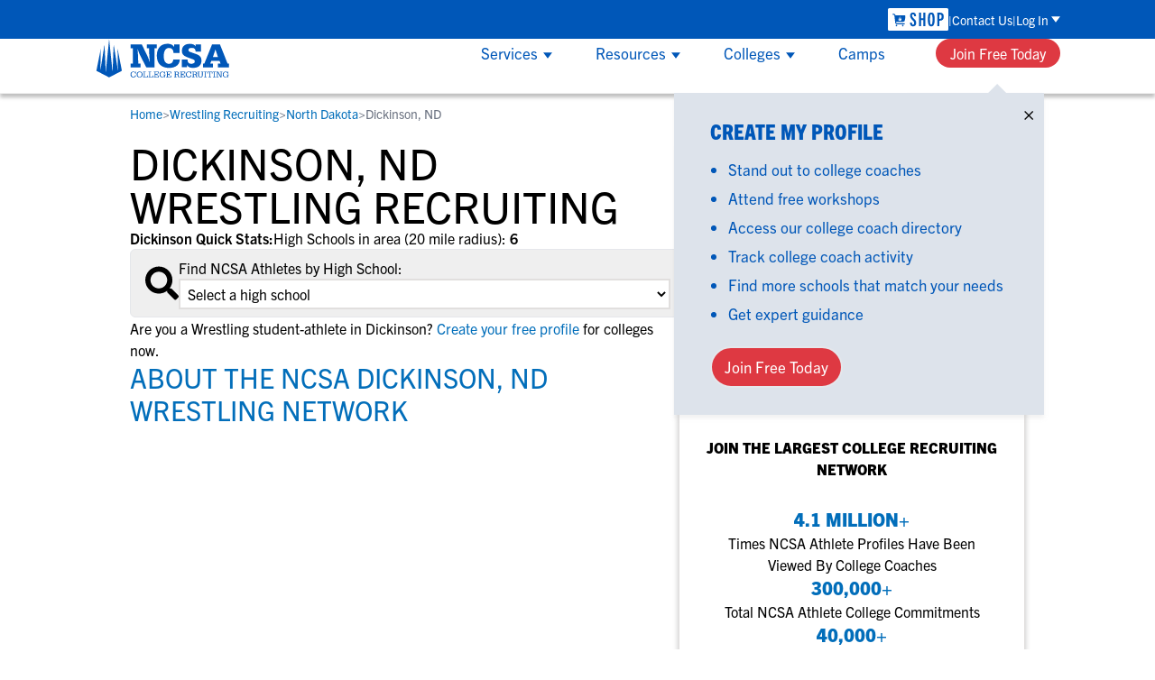

--- FILE ---
content_type: text/html; charset=utf-8
request_url: https://www.ncsasports.org/wrestling-recruiting/north-dakota/dickinson
body_size: 22125
content:
<!DOCTYPE html><html lang="en" class=""><head><meta charSet="utf-8"/><meta name="viewport" content="width=device-width, initial-scale=1"/><link rel="preload" as="image" imageSrcSet="/_next/image?url=%2Ftitan_assets%2Fncsa-logo-white.png&amp;w=256&amp;q=75 1x, /_next/image?url=%2Ftitan_assets%2Fncsa-logo-white.png&amp;w=640&amp;q=75 2x"/><link rel="preload" as="image" href="/titan_assets/shop-img-academy-logo.svg"/><link rel="preload" as="image" href="/titan_assets/app-img-academy-plus.svg"/><link rel="preload" as="image" href="/titan_assets/app-store.svg"/><link rel="preload" as="image" href="/titan_assets/app-ncsa.svg"/><link rel="preload" as="image" imageSrcSet="/_next/image?url=%2Ftitan_assets%2Fplay-store.png&amp;w=128&amp;q=75 1x, /_next/image?url=%2Ftitan_assets%2Fplay-store.png&amp;w=256&amp;q=75 2x"/><link rel="preload" as="image" imageSrcSet="/_next/image?url=%2Ftitan_assets%2Fpartner_logos%2FNAIA.png&amp;w=64&amp;q=75 1x, /_next/image?url=%2Ftitan_assets%2Fpartner_logos%2FNAIA.png&amp;w=128&amp;q=75 2x"/><link rel="preload" as="image" imageSrcSet="/_next/image?url=%2Ftitan_assets%2Fpartner_logos%2FNJCAA.png&amp;w=64&amp;q=75 1x, /_next/image?url=%2Ftitan_assets%2Fpartner_logos%2FNJCAA.png&amp;w=128&amp;q=75 2x"/><link rel="preload" as="image" imageSrcSet="/_next/image?url=%2Ftitan_assets%2Fpartner_logos%2Faau.png&amp;w=64&amp;q=75 1x, /_next/image?url=%2Ftitan_assets%2Fpartner_logos%2Faau.png&amp;w=128&amp;q=75 2x"/><link rel="preload" as="image" imageSrcSet="/_next/image?url=%2Ftitan_assets%2Fpartner_logos%2FUSAFieldHockey.png&amp;w=64&amp;q=75 1x, /_next/image?url=%2Ftitan_assets%2Fpartner_logos%2FUSAFieldHockey.png&amp;w=128&amp;q=75 2x"/><link rel="stylesheet" href="/_next/static/css/2dbb8789b257ba94.css" data-precedence="next"/><link rel="stylesheet" href="/_next/static/css/cb8544a4ef612ecd.css" data-precedence="next"/><link rel="preload" as="script" fetchPriority="low" href="/_next/static/chunks/webpack-a5f3f8099e4387cd.js"/><script src="/_next/static/chunks/4bd1b696-f6bedae49f0827a5.js" async=""></script><script src="/_next/static/chunks/1255-eb46ea16df43995f.js" async=""></script><script src="/_next/static/chunks/main-app-08607c612937c180.js" async=""></script><script src="/_next/static/chunks/5653-a43af23059ca7b01.js" async=""></script><script src="/_next/static/chunks/9090-104824db746bf330.js" async=""></script><script src="/_next/static/chunks/7122-5403734af39a5690.js" async=""></script><script src="/_next/static/chunks/2642-8887159012571256.js" async=""></script><script src="/_next/static/chunks/app/layout-dd376498d2889e65.js" async=""></script><script src="/_next/static/chunks/3368-92290872b49f1ea1.js" async=""></script><script src="/_next/static/chunks/3096-84391e897ebb3bf8.js" async=""></script><script src="/_next/static/chunks/app/error-217369f29a466816.js" async=""></script><script src="/_next/static/chunks/bc9c3264-0391aba11d91cf25.js" async=""></script><script src="/_next/static/chunks/4b494101-72320a5ad59b5a30.js" async=""></script><script src="/_next/static/chunks/9081a741-33c2a53459e01e4b.js" async=""></script><script src="/_next/static/chunks/e37a0b60-d8cc2fcd40948ff1.js" async=""></script><script src="/_next/static/chunks/e685ae08-1eda3c5197dbb384.js" async=""></script><script src="/_next/static/chunks/07115393-6840b8797f40506f.js" async=""></script><script src="/_next/static/chunks/3679-0d204a6f4ebae875.js" async=""></script><script src="/_next/static/chunks/4279-62643d90d661a8d7.js" async=""></script><script src="/_next/static/chunks/app/%5Bpath%5D/%5BstateSlug%5D/%5BcitySlug%5D/page-5a1f29f61537cb33.js" async=""></script><script src="/_next/static/chunks/app/global-error-faa0b4383761086e.js" async=""></script><link rel="preload" href="https://www.googletagmanager.com/gtm.js?id=GTM-KR266R" as="script"/><link rel="preload" as="image" imageSrcSet="/_next/image?url=%2Ftitan_assets%2Fpartner_logos%2FUSAVolleyball.png&amp;w=64&amp;q=75 1x, /_next/image?url=%2Ftitan_assets%2Fpartner_logos%2FUSAVolleyball.png&amp;w=128&amp;q=75 2x"/><link rel="preload" as="image" imageSrcSet="/_next/image?url=%2Ftitan_assets%2Fpartner_logos%2FUSAHockey.png&amp;w=64&amp;q=75 1x, /_next/image?url=%2Ftitan_assets%2Fpartner_logos%2FUSAHockey.png&amp;w=128&amp;q=75 2x"/><link rel="preload" as="image" imageSrcSet="/_next/image?url=%2Ftitan_assets%2Fpartner_logos%2FUSATF.png&amp;w=64&amp;q=75 1x, /_next/image?url=%2Ftitan_assets%2Fpartner_logos%2FUSATF.png&amp;w=128&amp;q=75 2x"/><link rel="preload" as="image" imageSrcSet="/_next/image?url=%2Ftitan_assets%2Fpartner_logos%2FUSAWrestling.png&amp;w=64&amp;q=75 1x, /_next/image?url=%2Ftitan_assets%2Fpartner_logos%2FUSAWrestling.png&amp;w=128&amp;q=75 2x"/><link rel="preload" as="image" imageSrcSet="/_next/image?url=%2Ftitan_assets%2Fpartner_logos%2FUSABaseball.png&amp;w=64&amp;q=75 1x, /_next/image?url=%2Ftitan_assets%2Fpartner_logos%2FUSABaseball.png&amp;w=128&amp;q=75 2x"/><link rel="preload" as="image" imageSrcSet="/_next/image?url=%2Ftitan_assets%2Fpartner_logos%2FUSYouthSoccer.png&amp;w=64&amp;q=75 1x, /_next/image?url=%2Ftitan_assets%2Fpartner_logos%2FUSYouthSoccer.png&amp;w=128&amp;q=75 2x"/><link rel="preload" as="image" imageSrcSet="/_next/image?url=%2Ftitan_assets%2Fpartner_logos%2FUSALacrosse.png&amp;w=64&amp;q=75 1x, /_next/image?url=%2Ftitan_assets%2Fpartner_logos%2FUSALacrosse.png&amp;w=128&amp;q=75 2x"/><link rel="preload" as="image" imageSrcSet="/_next/image?url=%2Ftitan_assets%2Fpartner_logos%2FUSAWaterPolo.png&amp;w=64&amp;q=75 1x, /_next/image?url=%2Ftitan_assets%2Fpartner_logos%2FUSAWaterPolo.png&amp;w=128&amp;q=75 2x"/><link rel="preload" as="image" imageSrcSet="/_next/image?url=%2Ftitan_assets%2Fpartner_logos%2FMaxPreps.png&amp;w=64&amp;q=75 1x, /_next/image?url=%2Ftitan_assets%2Fpartner_logos%2FMaxPreps.png&amp;w=128&amp;q=75 2x"/><link rel="preload" as="image" imageSrcSet="/_next/image?url=%2Ftitan_assets%2Fpartner_logos%2FRivals.png&amp;w=64&amp;q=75 1x, /_next/image?url=%2Ftitan_assets%2Fpartner_logos%2FRivals.png&amp;w=128&amp;q=75 2x"/><link rel="preload" as="image" imageSrcSet="/_next/image?url=%2Ftitan_assets%2Fpartner_logos%2FNBCSports.png&amp;w=64&amp;q=75 1x, /_next/image?url=%2Ftitan_assets%2Fpartner_logos%2FNBCSports.png&amp;w=128&amp;q=75 2x"/><link rel="preload" as="image" imageSrcSet="/_next/image?url=%2Ftitan_assets%2Fpartner_logos%2FPerfectGame.png&amp;w=64&amp;q=75 1x, /_next/image?url=%2Ftitan_assets%2Fpartner_logos%2FPerfectGame.png&amp;w=128&amp;q=75 2x"/><link rel="preload" as="image" href="/titan_assets/partner_logos/BBB.svg"/><link rel="preload" as="image" imageSrcSet="/_next/image?url=%2Ftitan_assets%2Fpartner_logos%2FNorton.png&amp;w=64&amp;q=75 1x, /_next/image?url=%2Ftitan_assets%2Fpartner_logos%2FNorton.png&amp;w=128&amp;q=75 2x"/><link rel="preload" as="image" imageSrcSet="/_next/image?url=%2Ftitan_assets%2Fpartner_logos%2FCertifiedCompliant.png&amp;w=64&amp;q=75 1x, /_next/image?url=%2Ftitan_assets%2Fpartner_logos%2FCertifiedCompliant.png&amp;w=128&amp;q=75 2x"/><link rel="preload" as="image" imageSrcSet="/_next/image?url=%2Ftitan_assets%2Fprivacy-ccpa-sm.png&amp;w=32&amp;q=75 1x, /_next/image?url=%2Ftitan_assets%2Fprivacy-ccpa-sm.png&amp;w=64&amp;q=75 2x"/><link rel="preload" as="image" href="/titan_assets/phone.svg"/><link rel="preload" as="image" href="/titan_assets/ncsa-logo-blue.svg"/><link rel="preload" as="image" imageSrcSet="/_next/image?url=%2Ftitan_assets%2Fnav%2Fservices%2Fservices-menu-1.png&amp;w=384&amp;q=75 1x, /_next/image?url=%2Ftitan_assets%2Fnav%2Fservices%2Fservices-menu-1.png&amp;w=750&amp;q=75 2x"/><link rel="preload" as="image" imageSrcSet="/_next/image?url=%2Ftitan_assets%2Fnav%2Fservices%2Fservices-menu-2.png&amp;w=384&amp;q=75 1x, /_next/image?url=%2Ftitan_assets%2Fnav%2Fservices%2Fservices-menu-2.png&amp;w=750&amp;q=75 2x"/><link rel="preload" as="image" imageSrcSet="/_next/image?url=%2Ftitan_assets%2Fnav%2Fservices%2Fservices-menu-3.png&amp;w=384&amp;q=75 1x, /_next/image?url=%2Ftitan_assets%2Fnav%2Fservices%2Fservices-menu-3.png&amp;w=750&amp;q=75 2x"/><link rel="preload" as="image" imageSrcSet="/_next/image?url=%2Ftitan_assets%2Fnav%2Fresources%2Fworkshops-ad.jpg&amp;w=384&amp;q=75 1x, /_next/image?url=%2Ftitan_assets%2Fnav%2Fresources%2Fworkshops-ad.jpg&amp;w=750&amp;q=75 2x"/><link rel="preload" as="image" href="/titan_assets/users_two.svg"/><link rel="preload" as="image" href="/titan_assets/shop-img-academy-logo-blue.svg"/><link rel="preload" as="image" href="/titan_assets/ncsa-menu-x.svg"/><link rel="preload" as="image" href="/titan_assets/stopwatch.svg"/><link rel="preload" as="image" imageSrcSet="/_next/image?url=%2Ftitan_assets%2Fgoogle-ratings.jpg&amp;w=256&amp;q=75 1x, /_next/image?url=%2Ftitan_assets%2Fgoogle-ratings.jpg&amp;w=640&amp;q=75 2x"/><link rel="preload" as="image" imageSrcSet="/_next/image?url=https%3A%2F%2Fs3.amazonaws.com%2Frms-rmfiles-production%2Fclient_photos%2Fathlete_15464149_profile.jpg&amp;w=64&amp;q=75 1x, /_next/image?url=https%3A%2F%2Fs3.amazonaws.com%2Frms-rmfiles-production%2Fclient_photos%2Fathlete_15464149_profile.jpg&amp;w=128&amp;q=75 2x"/><link rel="preconnect" href="https://use.typekit.net" crossorigin=""/><link rel="preconnect" href="https://p.typekit.net" crossorigin=""/><link rel="preload" as="style" href="https://use.typekit.net/wmr6plg.css"/><title>Dickinson, ND Wrestling Recruiting Guide</title><meta name="description" content="Learn the facts about Wrestling recruiting in Dickinson, ND. Connect with college Wrestling coaches in ND."/><meta name="robots" content="index, follow"/><meta name="audience" content="any"/><link rel="canonical" href="https://www.ncsasports.org/wrestling-recruiting/north-dakota/dickinson"/><link rel="icon" href="/titan_assets/favicon.svg"/><link rel="stylesheet" href="https://use.typekit.net/wmr6plg.css"/><meta name="sentry-trace" content="9d68fa8f997d53c4e1b83bcb276b92bf-a41f282684dc9680"/><meta name="baggage" content="sentry-environment=ncsaprod,sentry-release=next-9fc3e84634d1c08fbd8db4edd268e577f2a3f283,sentry-public_key=c31d3378142d8f2f0117c1633628cad9,sentry-trace_id=9d68fa8f997d53c4e1b83bcb276b92bf"/><script src="/_next/static/chunks/polyfills-42372ed130431b0a.js" noModule=""></script></head><body class="antialiased"><div hidden=""><!--$--><!--/$--></div><div id="sticky-nav" class="top-0 z-50 bg-white lg:sticky"><div class="left-0 right-0 top-0 z-50 border-b border-b-grey-light lg:border-b-none lg:shadow-nav "><div class="w-full bg-ncsablue text-white text-sm font-normal h-nav-login relative"><nav class="max-w-nav px-5 h-full flex flex-nowrap justify-end lg:mx-auto w-full"><ul class="flex flex-1 justify-end items-center gap-[11px] lg:h-full"><li class="group h-full flex items-center"><a href="https://shop.imgacademy.com/" aria-label="link to NCSA Shop" title="NCSA Shop" class="hidden lg:flex lg:items-center"><img alt="Shop NCSA" loading="eager" width="67" height="26" decoding="async" data-nimg="1" class="justify-center" style="color:transparent" src="/titan_assets/shop-img-academy-logo.svg"/></a></li><li class="group h-full flex items-center"><a href="https://www.ncsasports.org/contact-us-address" aria-label="link to Contact Us" title="Contact Us" class="hidden lg:inline hover:underline lg:before:content-[&#x27;|&#x27;] lg:after:content-[&#x27;|&#x27;] lg:flex lg:gap-3">Contact Us</a></li><li class="group h-full relative"><span class="group-hover:cursor-pointer h-full flex items-center"><span class="group-hover:underline">Log In</span><svg class="inline ml-[3px] text-white lg:group-hover:rotate-180" width="10" height="7" viewBox="0 0 9 6" fill="none" xmlns="http://www.w3.org/2000/svg"><path d="M4.50005 6L1.62808e-06 -1.35122e-07L9 0L4.50005 6Z" fill="currentColor"></path></svg></span><ul class="absolute lg:group-hover:visible flex flex-col gap-4 bg-white text-ncsablue text-base whitespace-nowrap z-[60] max-width-nav h-auto max-h-nav-submenu shadow-nav p-7 pb-[23px] right-0 overflow-y-none group-hover:overflow-y-auto invisible" style="box-shadow:0 4px 4px hsla(0,0%,81%,.251)"><li class="pt-2 first-of-type:pt-0"><span class="text-lg font-extrabold leading-6 font-condensed">NCSA College Recruiting</span></li><li class="hover:underline"><a href="https://recruit-match.ncsasports.org/clientrms/user_accounts/sign_in" aria-label="Link to Parents and Athletes" title="Parents &amp; Athletes" class="after:content-[&#x27;_&gt;&#x27;] hover:cursor-pointer text-large whitespace-nowrap">Parents &amp; Athletes</a></li><li class="hover:underline"><a href="https://coach.ncsasports.org/" aria-label="Link to College Coaches" title="College Coaches" class="after:content-[&#x27;_&gt;&#x27;] hover:cursor-pointer text-large whitespace-nowrap">College Coaches</a></li><li class="pt-2 first-of-type:pt-0"><span class="text-lg font-extrabold leading-6 font-condensed">IMG Academy+</span></li><li class="hover:underline"><a href="https://identity.ncsasports.org/authorize?client_id=AJnaKZPRIIFbtj18MuyE6kPVeOfmgrxj&amp;response_type=code&amp;scope=openid%20profile%20email&amp;redirect_uri=https://learn.imgacademy.com/users/sign_in" aria-label="Link to Essentials" title="Essentials" class="after:content-[&#x27;_&gt;&#x27;] hover:cursor-pointer text-large whitespace-nowrap">Essentials</a></li><li class="hover:underline"><a href="https://apps.apple.com/us/app/img-academy/id1581607815" aria-label="Link to One-On-One Coaching" title="One-On-One Coaching" class="after:content-[&#x27;_&gt;&#x27;] hover:cursor-pointer text-large whitespace-nowrap">One-On-One Coaching</a></li><li class="pt-2 first-of-type:pt-0"><span class="text-lg font-extrabold leading-6 font-condensed">IMG Academy</span></li><li class="hover:underline"><a href="https://imgacademy.myschoolapp.com/app#login" aria-label="Link to Blackbaud" title="Blackbaud" class="after:content-[&#x27;_&gt;&#x27;] hover:cursor-pointer text-large whitespace-nowrap">Blackbaud</a></li><li class="hover:underline"><a href="https://login.teamworksapp.com/oauth2/default/v1/authorize?client_id=0oa10s48nhSGuvf1s4x7&amp;code_challenge=Vdx6ulhodx5o9m4Sj7F4dcuhkoIvI7xY8EEoFHAzCfM&amp;code_challenge_method=S256&amp;nonce=CiBWRXzYJu1W0tGKHRw9RKRXc1IL8sj0a5Tz140T25lw1vxaZGtgxvWofSnP6LeQ&amp;redirect_uri=https%3A%2F%2Fwww.teamworksapp.com%2Fauth%2Fcallback&amp;response_type=code&amp;state=ou0JJIKS3NPXTJtUTEalcbhLCwJcqYd4GX8syVyz8Dt2QN15ioqS7gPwF5sbs50g&amp;scope=openid%20email%20profile%20tw%3Aread%20tw%3Awrite%20tw%3Aadmin%20offline_access" aria-label="Link to Teamworks" title="Teamworks" class="after:content-[&#x27;_&gt;&#x27;] hover:cursor-pointer text-large whitespace-nowrap">Teamworks</a></li><li class="hover:underline"><a href="https://app.schooldoc.com/!/home/auth/login" aria-label="Link to SchoolDoc" title="SchoolDoc" class="after:content-[&#x27;_&gt;&#x27;] hover:cursor-pointer text-large whitespace-nowrap">SchoolDoc</a></li></ul></li></ul></nav></div><div class="w-full bg-white text-ncsablue h-nav-resource max-h-nav-resource"><div class="max-w-nav px-5 h-full flex flex-nowrap justify-between align-center lg:mx-auto"><div class="lg:hidden content-center text-3xl"><a href="tel:18664957727" aria-label="Call us at 18664957727"><img alt="Call us at 18664957727" loading="eager" width="22" height="27" decoding="async" data-nimg="1" style="color:transparent" src="/titan_assets/phone.svg"/></a></div><div class="h-full content-center"><a href="https://www.ncsasports.org" aria-label="NCSA College Recruiting"><img alt="NCSA College Recruiting" loading="eager" width="151" height="44" decoding="async" data-nimg="1" style="color:transparent" src="/titan_assets/ncsa-logo-blue.svg"/></a></div><div class="lg:hidden content-center text-3xl"><svg stroke="currentColor" fill="currentColor" stroke-width="0" viewBox="0 0 448 512" height="1em" width="1em" xmlns="http://www.w3.org/2000/svg"><path d="M16 132h416c8.837 0 16-7.163 16-16V76c0-8.837-7.163-16-16-16H16C7.163 60 0 67.163 0 76v40c0 8.837 7.163 16 16 16zm0 160h416c8.837 0 16-7.163 16-16v-40c0-8.837-7.163-16-16-16H16c-8.837 0-16 7.163-16 16v40c0 8.837 7.163 16 16 16zm0 160h416c8.837 0 16-7.163 16-16v-40c0-8.837-7.163-16-16-16H16c-8.837 0-16 7.163-16 16v40c0 8.837 7.163 16 16 16z"></path></svg></div><nav class="hidden lg:flex flex-wrap items-center justify-between"><ul class="h-full flex jusity-end m-0 content-center"><li class="group box-border px-6 content-center border-y-3 border-white hover:cursor-pointer hover:border-b-ncsablue z-50 text-[17px]"><div class="collapse lg:visible h-full"><div class="relative h-full align-center"><div class="h-full content-center">Services<svg class="inline text-ncsablue ml-[6px]" width="10" height="7" viewBox="0 0 9 6" fill="none" xmlns="http://www.w3.org/2000/svg"><path d="M4.50005 6L1.62808e-06 -1.35122e-07L9 0L4.50005 6Z" fill="currentColor"></path></svg></div></div><div class="collapse absolute flex mt-[3px] w-full left-0 cursor-auto h-full lg:h-auto"><div class="bg-white lg:mx-auto lg:shadow-nav overflow-y-auto h-full lg:max-h-nav-submenu group-hover:visible overflow-y-auto" style="scrollbar-width:thin"><div class="pl-1 py-6 lg:p-8 grid gap-6 lg:gap-10 grid-cols-1 lg:grid-cols-3 grid-rows-3 lg:grid-rows-1 w-full lg:max-w-nav"><div><div class="flex flex-col lg:row-start-1"><span class="flex flex-row width-100 gap-2 lg:mb-6 font-normal lg:font-extrabold lg:text-2xl lg:leading-6 lg:uppercase items-center lg:font-condensed"><div class="flex flex-row items-center gap-2"><a href="https://www.ncsasports.org/who-is-ncsa/what-does-ncsa-do/what-does-ncsa-cost-how-much" aria-label="link to Student-Athletes" title="Student-Athletes" class="hover:cursor-pointer hover:underline lg:text-[22px] lg:leading-6">Student-Athletes</a><svg class="text-ncsablue hidden lg:block -rotate-90 p-0 m-0" width="16" height="16" viewBox="0 0 9 6" fill="none" xmlns="http://www.w3.org/2000/svg"><path d="M4.50005 6L1.62808e-06 -1.35122e-07L9 0L4.50005 6Z" fill="currentColor"></path></svg></div></span><p class="hidden lg:block mb-7 text-grey-warm-dark">Gain exposure to college coaches, get step-by-step guidance through the recruiting process, communicate directly with college coaches, access to development and tools to find the right college fit for you.</p></div><div class="hidden lg:block row-start-2"><img alt="NCSA" loading="eager" width="365" height="204" decoding="async" data-nimg="1" class="justify-center" style="color:transparent" srcSet="/_next/image?url=%2Ftitan_assets%2Fnav%2Fservices%2Fservices-menu-1.png&amp;w=384&amp;q=75 1x, /_next/image?url=%2Ftitan_assets%2Fnav%2Fservices%2Fservices-menu-1.png&amp;w=750&amp;q=75 2x" src="/_next/image?url=%2Ftitan_assets%2Fnav%2Fservices%2Fservices-menu-1.png&amp;w=750&amp;q=75"/></div></div><div><div class="flex flex-col lg:row-start-1"><span class="flex flex-row width-100 gap-2 lg:mb-6 font-normal lg:font-extrabold lg:text-2xl lg:leading-6 lg:uppercase items-center lg:font-condensed"><div class="flex flex-row items-center gap-2"><a href="https://www.ncsasports.org/college-coach" aria-label="link to College Coaches" title="College Coaches" class="hover:cursor-pointer hover:underline lg:text-[22px] lg:leading-6">College Coaches</a><svg class="text-ncsablue hidden lg:block -rotate-90 p-0 m-0" width="16" height="16" viewBox="0 0 9 6" fill="none" xmlns="http://www.w3.org/2000/svg"><path d="M4.50005 6L1.62808e-06 -1.35122e-07L9 0L4.50005 6Z" fill="currentColor"></path></svg></div></span><p class="hidden lg:block mb-7 text-grey-warm-dark">NCSA makes it easy to find the right recruits for your program on the largest recruiting network. We offer tools to simplify communication, track an athlete&#x27;s progress and an experienced staff dedicated to helping you succeed.</p></div><div class="hidden lg:block row-start-2"><img alt="NCSA" loading="eager" width="365" height="204" decoding="async" data-nimg="1" class="justify-center" style="color:transparent" srcSet="/_next/image?url=%2Ftitan_assets%2Fnav%2Fservices%2Fservices-menu-2.png&amp;w=384&amp;q=75 1x, /_next/image?url=%2Ftitan_assets%2Fnav%2Fservices%2Fservices-menu-2.png&amp;w=750&amp;q=75 2x" src="/_next/image?url=%2Ftitan_assets%2Fnav%2Fservices%2Fservices-menu-2.png&amp;w=750&amp;q=75"/></div></div><div><div class="flex flex-col lg:row-start-1"><span class="flex flex-row width-100 gap-2 lg:mb-6 font-normal lg:font-extrabold lg:text-2xl lg:leading-6 lg:uppercase items-center lg:font-condensed"><div class="flex flex-row items-center gap-2"><a href="https://www.ncsasports.org/club-hs-coach" aria-label="link to Club &amp; High School Coaches" title="Club &amp; High School Coaches" class="hover:cursor-pointer hover:underline lg:text-[22px] lg:leading-6">Club &amp; High School Coaches</a><svg class="text-ncsablue hidden lg:block -rotate-90 p-0 m-0" width="16" height="16" viewBox="0 0 9 6" fill="none" xmlns="http://www.w3.org/2000/svg"><path d="M4.50005 6L1.62808e-06 -1.35122e-07L9 0L4.50005 6Z" fill="currentColor"></path></svg></div></span><p class="hidden lg:block mb-7 text-grey-warm-dark">With NCSA’s recruiting and development education, group workshops and one-on-one coaching, your team can get access to the tools that can help each player perform at their best and navigate their future.</p></div><div class="hidden lg:block row-start-2"><img alt="NCSA" loading="eager" width="365" height="204" decoding="async" data-nimg="1" class="justify-center" style="color:transparent" srcSet="/_next/image?url=%2Ftitan_assets%2Fnav%2Fservices%2Fservices-menu-3.png&amp;w=384&amp;q=75 1x, /_next/image?url=%2Ftitan_assets%2Fnav%2Fservices%2Fservices-menu-3.png&amp;w=750&amp;q=75 2x" src="/_next/image?url=%2Ftitan_assets%2Fnav%2Fservices%2Fservices-menu-3.png&amp;w=750&amp;q=75"/></div></div></div></div></div></div></li><li class="group box-border px-6 content-center border-y-3 border-white hover:cursor-pointer hover:border-b-ncsablue z-50 text-[17px]"><div class="collapse lg:visible h-full"><div class="relative h-full align-center"><div class="h-full content-center">Resources<svg class="inline text-ncsablue ml-[6px]" width="10" height="7" viewBox="0 0 9 6" fill="none" xmlns="http://www.w3.org/2000/svg"><path d="M4.50005 6L1.62808e-06 -1.35122e-07L9 0L4.50005 6Z" fill="currentColor"></path></svg></div></div><div class="collapse absolute flex mt-[3px] w-full left-0 cursor-auto h-full lg:h-auto"><div class="bg-white mx-auto lg:shadow-nav h-full lg:max-h-nav-submenu group-hover:visible overflow-y-auto" style="scrollbar-width:thin"><div class="lg:p-8 grid lg:gap-10 grid-cols-1 lg:grid-cols-3 w-full lg:max-w-nav"><div class="hidden lg:block order-1"><div><div class="flex flex-col lg:row-start-1"><span class="flex flex-row width-100 gap-2 lg:mb-6 font-normal lg:font-extrabold lg:text-2xl lg:leading-6 lg:uppercase items-center lg:font-condensed font-condensed">Resources</span><p class="hidden lg:block mb-7 text-grey-warm-dark">Everything student-athletes and their families need to navigate the recruiting and development process.</p></div><div class="hidden lg:block row-start-2"></div></div><a href="https://www.ncsasports.org/recruiting/workshops" aria-label="Workshops" title="Workshops"><img alt="Workshops" loading="eager" width="365" height="204" decoding="async" data-nimg="1" class="justify-center" style="color:transparent" srcSet="/_next/image?url=%2Ftitan_assets%2Fnav%2Fresources%2Fworkshops-ad.jpg&amp;w=384&amp;q=75 1x, /_next/image?url=%2Ftitan_assets%2Fnav%2Fresources%2Fworkshops-ad.jpg&amp;w=750&amp;q=75 2x" src="/_next/image?url=%2Ftitan_assets%2Fnav%2Fresources%2Fworkshops-ad.jpg&amp;w=750&amp;q=75"/></a><a href="https://www.ncsasports.org/recruiting/workshops" aria-label="Workshops" title="Workshops" class="block my-4"><p class="leading-normal p-0 hover:underline">View All Workshops &gt;</p></a></div><div class="flex flex-col row-span-2 order-3 lg:order-2 font-normal text-base"><div class="flex flex-col row-span-2 order-3 lg:order-2 font-normal text-base"><ul class="flex flex-col mb-6"><li class="text-lg text-ncsablue font-bold mb-2"><a href="https://www.ncsasports.org/recruiting" aria-label="Link to College Recruiting Guides" title="College Recruiting Guides" class="hover:cursor-pointer hover:underline leading-6">College Recruiting Guides</a></li><li class="mb-1"><a href="https://www.ncsasports.org/recruiting/how-to-get-recruited" aria-label="link to " title="How to Get Recruited" class="text-base font-normal hover:cursor-pointer hover:underline mb-1 leading-6"><span class="block">How to Get Recruited</span></a></li><li class="mb-1"><a href="https://www.ncsasports.org/recruiting/how-to-get-recruited/college-recruiting-process" aria-label="link to The Recruiting Process" title="The Recruiting Process" class="text-base font-normal hover:cursor-pointer hover:underline mb-1 leading-6"><span class="block">The Recruiting Process</span></a></li><li class="mb-1"><a href="https://www.ncsasports.org/recruiting/contacting-college-coaches" aria-label="link to Contacting Coaches" title="Contacting Coaches" class="text-base font-normal hover:cursor-pointer hover:underline mb-1 leading-6"><span class="block">Contacting Coaches</span></a></li><li class="mb-1"><a href="https://www.ncsasports.org/parents-recruiting-tips" aria-label="link to Recruiting Guide for Parents" title="Recruiting Guide for Parents" class="text-base font-normal hover:cursor-pointer hover:underline mb-1 leading-6"><span class="block">Recruiting Guide for Parents</span></a></li></ul><ul class="flex flex-col mb-6"><li class="text-lg text-ncsablue font-bold mb-2">Scholarships</li><li class="mb-1"><a href="https://www.ncsasports.org/recruiting/how-to-get-recruited/scholarship-facts" aria-label="link to Scholarship Facts" title="Scholarship Facts" class="text-base font-normal hover:cursor-pointer hover:underline mb-1 leading-6"><span class="block">Scholarship Facts</span></a></li><li class="mb-1"><a href="https://www.ncsasports.org/college-athletic-scholarships" aria-label="link to Find Scholarships" title="Find Scholarships" class="text-base font-normal hover:cursor-pointer hover:underline mb-1 leading-6"><span class="block">Find Scholarships</span></a></li></ul><ul class="flex flex-col mb-6"><li class="text-lg text-ncsablue font-bold mb-2">NCAA Eligibility</li><li class="mb-1"><a href="https://www.ncsasports.org/how-do-you-get-recruited/college-recruit/ncaa-eligibility-center-clearinghouse-registration-login" aria-label="link to NCAA Eligibility Center" title="NCAA Eligibility Center" class="text-base font-normal hover:cursor-pointer hover:underline mb-1 leading-6"><span class="block">NCAA Eligibility Center</span></a></li><li class="mb-1"><a href="https://www.ncsasports.org/ncaa-eligibility-center/eligibility-requirements" aria-label="link to NCAA Eligibility Requirements" title="NCAA Eligibility Requirements" class="text-base font-normal hover:cursor-pointer hover:underline mb-1 leading-6"><span class="block">NCAA Eligibility Requirements</span></a></li><li class="mb-1"><a href="https://www.ncsasports.org/ncaa-eligibility-center/recruiting-rules" aria-label="link to NCAA Recruiting Rules" title="NCAA Recruiting Rules" class="text-base font-normal hover:cursor-pointer hover:underline mb-1 leading-6"><span class="block">NCAA Recruiting Rules</span></a></li><li class="mb-1"><a href="https://www.ncsasports.org/ncaa-eligibility-center/recruiting-rules/recruiting-calendar" aria-label="link to NCAA Recruiting Calendars" title="NCAA Recruiting Calendars" class="text-base font-normal hover:cursor-pointer hover:underline mb-1 leading-6"><span class="block">NCAA Recruiting Calendars</span></a></li></ul><ul class="flex flex-col mb-6"><li class="text-lg text-ncsablue font-bold mb-2">More Resources</li><li class="mb-1"><a href="https://www.ncsasports.org/naia-eligibility-center" aria-label="link to NAIA Eligibility" title="NAIA Eligibility" class="text-base font-normal hover:cursor-pointer hover:underline mb-1 leading-6"><span class="block">NAIA Eligibility</span></a></li><li class="mb-1"><a href="https://www.ncsasports.org/recruiting/workshops" aria-label="link to Workshops" title="Workshops" class="text-base font-normal hover:cursor-pointer hover:underline mb-1 leading-6"><span class="block">Workshops</span></a></li><li class="mb-1"><a href="https://www.ncsasports.org/blog" aria-label="link to Blog" title="Blog" class="text-base font-normal hover:cursor-pointer hover:underline mb-1 leading-6"><span class="block">Blog</span></a></li></ul></div></div><div class="flex flex-col row-span-2 order-2 lg:order-3"><div class="font-bold text-lg lg:leading-6 lg:mb-2">By Sport</div><div class="bg-grey-pale p-5 lg:p-3 mb-5 lg:mb-0 rounded-[10px]"><div class="flex flex-col gap-4 lg:gap-5 text-base"><div class="flex flex-col font-normal"><span class="text-lg font-bold leading-6 mb-2">Women&#x27;s Sports</span><ul class="grid grid-cols-2 auto-rows-auto grid-flow-row"></ul></div><div class="flex flex-col font-normal"><span class="text-lg font-bold leading-6 mb-2">Men&#x27;s Sports</span><ul class="grid grid-cols-2 auto-rows-auto grid-flow-row"></ul></div><div class="flex flex-col font-normal"><span class="text-lg font-bold leading-6 mb-2">Coed Sports</span><ul class="grid grid-cols-2 auto-rows-auto grid-flow-row"></ul></div></div></div></div></div></div></div></div></li><li class="group box-border px-6 content-center border-y-3 border-white hover:cursor-pointer hover:border-b-ncsablue z-50 text-[17px]"><div class="collapse lg:visible h-full"><div class="relative h-full align-center"><div class="h-full content-center">Colleges<svg class="inline text-ncsablue ml-[6px]" width="10" height="7" viewBox="0 0 9 6" fill="none" xmlns="http://www.w3.org/2000/svg"><path d="M4.50005 6L1.62808e-06 -1.35122e-07L9 0L4.50005 6Z" fill="currentColor"></path></svg></div></div><div class="collapse absolute flex mt-[3px] w-full left-0 cursor-auto h-full lg:h-auto"><div class="bg-white mx-auto lg:shadow-nav h-full lg:max-h-nav-submenu group-hover:visible overflow-y-auto" style="scrollbar-width:thin"><div class="lg:p-8 grid lg:gap-10 grid-cols-1 lg:grid-cols-3 w-full lg:max-w-nav"><div class="hidden lg:block order-1"><div><div class="flex flex-col lg:row-start-1"><span class="flex flex-row width-100 gap-2 lg:mb-6 font-normal lg:font-extrabold lg:text-2xl lg:leading-6 lg:uppercase items-center lg:font-condensed font-condensed">Colleges</span><p class="hidden lg:block mb-7 text-grey-warm-dark">Search every school in our database to find the one that fits for you.</p></div><div class="hidden lg:block row-start-2"></div></div></div><div class="flex flex-col row-span-2 order-3 lg:order-2 font-normal text-base"><div class="text-lg text-ncsablue font-bold mb-2">By Division</div><ul class="flex flex-col mb-6 last-of-type:lg:mt-6"><li class="text-lg text-ncsablue font-bold mb-1"><a href="https://www.ncsasports.org/division-1-colleges" aria-label="Link to NCAA Division 1" title="NCAA Division 1" class="hover:cursor-pointer hover:underline">NCAA Division 1</a></li><li class="mb-1"><a href="https://www.ncsasports.org/division-1-colleges/california" aria-label="link to California" title="California" class="text-base font-normal hover:cursor-pointer hover:underline mb-1 leading-6"><span class="block">California</span></a></li><li class="mb-1"><a href="https://www.ncsasports.org/division-1-colleges/florida" aria-label="link to Florida" title="Florida" class="text-base font-normal hover:cursor-pointer hover:underline mb-1 leading-6"><span class="block">Florida</span></a></li><li class="mb-1"><a href="https://www.ncsasports.org/division-1-colleges/new-york" aria-label="link to New York" title="New York" class="text-base font-normal hover:cursor-pointer hover:underline mb-1 leading-6"><span class="block">New York</span></a></li><li class="mb-1"><a href="https://www.ncsasports.org/division-1-colleges/texas" aria-label="link to Texas" title="Texas" class="text-base font-normal hover:cursor-pointer hover:underline mb-1 leading-6"><span class="block">Texas</span></a></li></ul><ul class="flex flex-col mb-1 last-of-type:lg:mt-6"><li class="text-lg text-ncsablue font-bold "><a href="https://www.ncsasports.org/division-2-colleges" aria-label="Link to NCAA Division 2" title="NCAA Division 2" class="hover:cursor-pointer hover:underline">NCAA Division 2</a></li></ul><ul class="flex flex-col mb-1 last-of-type:lg:mt-6"><li class="text-lg text-ncsablue font-bold "><a href="https://www.ncsasports.org/division-3-colleges" aria-label="Link to NCAA Division 3" title="NCAA Division 3" class="hover:cursor-pointer hover:underline">NCAA Division 3</a></li></ul><ul class="flex flex-col mb-1 last-of-type:lg:mt-6"><li class="text-lg text-ncsablue font-bold "><a href="https://www.ncsasports.org/naia-schools" aria-label="Link to NAIA" title="NAIA" class="hover:cursor-pointer hover:underline">NAIA</a></li></ul><ul class="flex flex-col mb-1 last-of-type:lg:mt-6"><li class="text-lg text-ncsablue font-bold "><a href="https://www.ncsasports.org/naia-schools" aria-label="Link to Rankings" title="Rankings" class="hover:cursor-pointer hover:underline">Rankings</a></li></ul></div><div class="flex flex-col row-span-2 order-3 lg:order-2  font-normal text-base"><div class="font-bold text-lg lg:leading-6 lg:mb-2">By Sport</div><div class="bg-grey-pale p-5 lg:p-3 mb-5 lg:mb-0 rounded-[10px]"><div class="flex flex-col gap-4 lg:gap-5 text-base"><div class="flex flex-col font-normal"><span class="text-lg font-bold leading-6 mb-2">Women&#x27;s Sports</span><ul class="grid grid-cols-2 auto-rows-auto grid-flow-row"></ul></div><div class="flex flex-col font-normal"><span class="text-lg font-bold leading-6 mb-2">Men&#x27;s Sports</span><ul class="grid grid-cols-2 auto-rows-auto grid-flow-row"></ul></div><div class="flex flex-col font-normal"><span class="text-lg font-bold leading-6 mb-2">Coed Sports</span><ul class="grid grid-cols-2 auto-rows-auto grid-flow-row"></ul></div></div></div></div><div class="lg:hidden order-4"><a href="https://www.ncsasports.org/naia-schools" aria-label="Link to Rankings" title="Rankings" class="block font-normal lg:font-bold text-xl py-3 w-full">Rankings</a></div></div></div></div></div></li><li class="group box-border px-6 content-center border-y-3 border-white hover:cursor-pointer hover:border-b-ncsablue z-50 text-[17px]"><a href="https://www.ncsasports.org/events" title="Camps" aria-label="Show Camps menu">Camps</a></li><li class="relative h-full content-center box-border ml-8"><button class="text-white bg-red-cta hover:bg-red-ctahover text-base py-1 px-4 rounded-[20px] font-normal leading-normal transition-all duration-100 ease brightness-100 hover:brightness-98" id="nav-cta">Join Free Today</button></li></ul></nav></div><div id="mobile-menu-wrapper" class="lg:hidden fixed right-0 w-full max-h-nav-submenu h-screen bg-white shadow-nav overflow-x-hidden transition-transform duration-200 ease-linear z-[60] translate-x-full"><div id="mobile-submenu-wrapper" class="lg:hidden absolute w-full min-h-full bg-white shadow-nav overflow-x-hidden transition-transform duration-200 ease-linear z-50 translate-x-full"><div id="mobile-submenu-section-wrapper" class="relative min-h-screen h-full text-ncsablue text-xl overflow-y-auto max-nav-submenu"><ul class="flex flex-col p-5 pt-2 font-bold"><li class="flex font-extrabold text-xl leading-[26px] uppercase items-center py-3 lg:py-0"><svg class="inline ml-[3px] text-ncsablue rotate-90 mr-4" width="16" height="16" viewBox="0 0 9 6" fill="none" xmlns="http://www.w3.org/2000/svg"><path d="M4.50005 6L1.62808e-06 -1.35122e-07L9 0L4.50005 6Z" fill="currentColor"></path></svg></li><li></li><li><div class="w-100 mt-10"><span class="text-lg">Connect</span><ul class="grid grid-rows-1 grid-cols-2 font-bold text-base mt-2 bg-grey-pale p-5 rounded-[10px]"><li><a aria-label="link to Schedule Assessment" title="Schedule Assessment" class="grid grid-rows-2 grid-cols-1 gap-3 align-middle justify-items-center" data-lead-cta-location="Main Nav Connect Box"><img alt="Schedule Assessment" loading="eager" width="59" height="49" decoding="async" data-nimg="1" style="color:transparent" src="/titan_assets/users_two.svg"/><span class="text-wrap text-center">Schedule Assessment</span></a></li><li><a href="tel:18664957727" aria-label="Click to Call Us" title="Call Us" class="grid grid-rows-2 grid-cols-1 gap-3 align-middle justify-items-center"><svg stroke="currentColor" fill="currentColor" stroke-width="0" viewBox="0 0 512 512" height="49" width="49" xmlns="http://www.w3.org/2000/svg"><path d="M497.39 361.8l-112-48a24 24 0 0 0-28 6.9l-49.6 60.6A370.66 370.66 0 0 1 130.6 204.11l60.6-49.6a23.94 23.94 0 0 0 6.9-28l-48-112A24.16 24.16 0 0 0 122.6.61l-104 24A24 24 0 0 0 0 48c0 256.5 207.9 464 464 464a24 24 0 0 0 23.4-18.6l24-104a24.29 24.29 0 0 0-14.01-27.6z"></path></svg><span class="text-wrap text-center">Call Us</span></a></li></ul></div></li></ul></div></div><div class="h-full my-4 mx-5 text-ncsablue text-xl z-60 "><ul class="flex flex-col font-bold"><li class="w-100 py-3"><div role="button" title="Services" aria-label="Show Services menu" class="w-100 flex flex-row justify-between items-center">Services<svg class="inline ml-[3px] text-ncsablue -rotate-90" width="16" height="16" viewBox="0 0 9 6" fill="none" xmlns="http://www.w3.org/2000/svg"><path d="M4.50005 6L1.62808e-06 -1.35122e-07L9 0L4.50005 6Z" fill="currentColor"></path></svg></div></li><li class="w-100 py-3"><div role="button" title="Resources" aria-label="Show Resources menu" class="w-100 flex flex-row justify-between items-center">Resources<svg class="inline ml-[3px] text-ncsablue -rotate-90" width="16" height="16" viewBox="0 0 9 6" fill="none" xmlns="http://www.w3.org/2000/svg"><path d="M4.50005 6L1.62808e-06 -1.35122e-07L9 0L4.50005 6Z" fill="currentColor"></path></svg></div></li><li class="w-100 py-3"><div role="button" title="Colleges" aria-label="Show services menu" class="w-100 flex flex-row justify-between items-center">Colleges<svg class="inline ml-[3px] text-ncsablue -rotate-90" width="16" height="16" viewBox="0 0 9 6" fill="none" xmlns="http://www.w3.org/2000/svg"><path d="M4.50005 6L1.62808e-06 -1.35122e-07L9 0L4.50005 6Z" fill="currentColor"></path></svg></div></li><li class="w-100 py-3"><a href="https://www.ncsasports.org/events" title="Camps" aria-label="Show Camps menu" class="">Camps</a></li><li class="font-bold py-3"><a href="/contact-us-address" title="Contact Us" aria-label="Link to Contact Us">Contact Us</a></li><li class="mt-3 mb-8 !ml-0"><button class="text-white bg-red-cta hover:bg-red-ctahover text-base py-1 px-4 rounded-[20px] font-normal leading-normal transition-all duration-100 ease brightness-100 hover:brightness-98" id="nav-mobile-lead-cta">Join Today</button></li><li class="pt-8 border-t-ncsablue border-t-1 border-opacity-30"><span class="">Popular Links</span><ul class="flex flex-col gap-3 mt-3 font-normal text-base"><li><a href="https://www.ncsasports.org/blog/ncaa-scholarship-roster-limits-2024" title="NCAA Scholarship Limits by Sport" aria-label="link to NCAA Scholarship Limits by Sport">NCAA Scholarship Limits by Sport</a></li><li><a href="https://www.ncsasports.org/events" title="Camps" aria-label="link to Camps">Camps</a></li><li><a href="https://www.ncsasports.org/recruiting" title="College Recruiting Guides" aria-label="link to College Recruiting Guides">College Recruiting Guides</a></li><li><a href="https://www.ncsasports.org/who-is-ncsa/what-does-ncsa-do/what-does-ncsa-cost-how-much" title="Athlete Memberships" aria-label="link to Athlete Memberships">Athlete Memberships</a></li><li><a href="https://www.ncsasports.org/recruiting/workshops" title="Workshops" aria-label="link to Workshops">Workshops</a></li><li><a href="https://www.ncsasports.org/name-image-likeness" title="Name Image Likeness (NIL)" aria-label="link to Name Image Likeness (NIL)">Name Image Likeness (NIL)</a></li></ul></li><li class="mt-8 mb-2"><a href="https://shop.imgacademy.com/" aria-label="link to NCSA Shop" title="NCSA Shop"><img alt="Shop NCSA" loading="eager" width="85" height="31" decoding="async" data-nimg="1" style="color:transparent" src="/titan_assets/shop-img-academy-logo-blue.svg"/></a></li></ul></div></div></div><div id="lead-form-wrapper" class="
      hidden
      z-[999] inset-0 w-screen h-screen overflow-hidden
      before:absolute before:inset-0 before:bg-black before:opacity-40"><section class="block fixed inset-0 box-border p-0 md:p-10"><div class="relative h-screen max-h-screen md:h-auto md:max-h-full w-screen max-w-screen md:w-full md:max-w-[750px] overflow-auto md:rounded bg-white p-8 md:shadow-lead-pop-up md:mx-auto"><div class="mx-auto max-w-[349px]"><div class="block appearance-none bg-transparent border-0 cursor-pointer outline-none absolute top-1 right-1"><img alt="Close" loading="eager" width="30" height="30" decoding="async" data-nimg="1" style="color:transparent" src="/titan_assets/ncsa-menu-x.svg"/></div><div class="step-1"><form><div class="block color-black text-[26px] font-condensed leading-10 font-bold mb-2 uppercase">Let&#x27;s Get Started</div><div class="block color-black text-[17px] font-condensed leading-[37px] mb-5 text-[#606060] uppercase"><img alt="Close" loading="eager" width="30" height="30" decoding="async" data-nimg="1" class="mr-2 inline-block" style="color:transparent" src="/titan_assets/stopwatch.svg"/>Takes less than a minute</div><div class="mb-3"><div class="font-4 leading-[1.3] grid grid-cols-2 gap-2 h-[38px] leading-[35px]" role="radiogroup" aria-required="true" aria-label="Parent or athlete choice"><button type="button" role="radio" aria-checked="false" class="bg-white border-1 border-[#606060] outline outline-black outline-0 hover:outline-1 cursor-pointer p-0">I&#x27;m a Parent</button><button type="button" role="radio" aria-checked="false" class="bg-white border-1 border-[#606060] outline outline-black outline-0 hover:outline-1 cursor-pointer p-0">I&#x27;m an Athlete</button></div></div><button class="text-white text-xl bg-ncsablue border-2 border-ncsablue rounded-[100px] h-[42px] mt-2 px-4 w-full cursor-pointer transition duration-[0.1s] ease-in-out hover:brightness-98" type="submit">Next Step</button><img alt="NCSA Google ratings" loading="eager" width="223" height="74" decoding="async" data-nimg="1" class="block mt-3 mx-auto" style="color:transparent" srcSet="/_next/image?url=%2Ftitan_assets%2Fgoogle-ratings.jpg&amp;w=256&amp;q=75 1x, /_next/image?url=%2Ftitan_assets%2Fgoogle-ratings.jpg&amp;w=640&amp;q=75 2x" src="/_next/image?url=%2Ftitan_assets%2Fgoogle-ratings.jpg&amp;w=640&amp;q=75"/></form></div></div></div></section></div></div></div><div class="z-20 lg:hidden left-0 top-0 w-full sticky border-b border-b-grey-light py-3" style="backdrop-filter:saturate(180%) blur(20px);background-color:hsla(0,0%,100%,.72)"><div class="flex flex-row justify-evenly"><button class="font-bold text-white bg-red-cta hover:bg-red-ctahover brightness-100 hover:brightness-98 py-2 px-4 rounded-[30px] text-sm" id="widgetParentButton">Parents Start Here</button><button class="font-bold text-white bg-red-cta hover:bg-red-ctahover brightness-100 hover:brightness-98 py-2 px-4 rounded-[30px] text-sm" id="widgetAthleteButton">Athletes Start Here</button></div></div><div class="my-3 mx-auto max-w-screen-lg px-4 z-10"><div class="flex flex-row flex-wrap gap-1 text-sm mb-5"><a class="hover:underline mb-1 md:mb-0 text-blue-500" href="https://www.ncsasports.org" target="_self" aria-label="link to Home">Home</a><span class="text-gray-500"> <!-- -->&gt;<!-- --> </span><a class="hover:underline mb-1 md:mb-0 text-blue-500" href="/mens-wrestling" target="_self" aria-label="link to Wrestling Recruiting">Wrestling Recruiting</a><span class="text-gray-500"> <!-- -->&gt;<!-- --> </span><a class="hover:underline mb-1 md:mb-0 text-blue-500" href="/wrestling-recruiting/north-dakota" target="_self" aria-label="link to North Dakota">North Dakota</a><span class="text-gray-500"> <!-- -->&gt;<!-- --> </span><span class="text-gray-500">Dickinson, ND</span></div><div class="flex w-full flex-col justify-between gap-4 lg:gap-8 lg:flex-row"><div class="flex flex-auto flex-col gap-4"><div><h1 class="text-black text-4xl font-bold sm:font-normal sm:text-5xl uppercase">Dickinson, ND Wrestling Recruiting</h1></div><div class="flex flex-wrap gap-x-4" data-test-id="quick-stats-section"><b class="">Dickinson Quick Stats:</b><span>High Schools in area (20 mile radius): <b>6</b></span></div><div class="flex flex-row w-full gap-4 items-center rounded-md border border-solid border-grey-medium bg-grey-light p-2"><svg stroke="currentColor" fill="currentColor" stroke-width="0" viewBox="0 0 512 512" class="ps-2 text-grey-medium hidden sm:block" height="48" width="48" xmlns="http://www.w3.org/2000/svg"><path d="M505 442.7L405.3 343c-4.5-4.5-10.6-7-17-7H372c27.6-35.3 44-79.7 44-128C416 93.1 322.9 0 208 0S0 93.1 0 208s93.1 208 208 208c48.3 0 92.7-16.4 128-44v16.3c0 6.4 2.5 12.5 7 17l99.7 99.7c9.4 9.4 24.6 9.4 33.9 0l28.3-28.3c9.4-9.4 9.4-24.6.1-34zM208 336c-70.7 0-128-57.2-128-128 0-70.7 57.2-128 128-128 70.7 0 128 57.2 128 128 0 70.7-57.2 128-128 128z"></path></svg><div class="flex flex-col w-full gap-2"><span>Find NCSA Athletes by High School:</span><form autoComplete="off"><span class="w-full"><select class="w-full border-2 border-grey bg-white p-1" data-test-id="high-school-select" aria-label="select an option" placeholder="Select a high school"><option disabled="" value="" selected="">Select a high school</option><option value="dickinson-high-school">Dickinson High School</option><option value="dickinson-spec-ed-unit">Dickinson Spec Ed Unit</option><option value="southwest-community-high-school">Southwest Community High School</option><option value="trinity-high-school15">Trinity High School</option><option value="west-river-student-services">West River Student Services</option></select></span></form></div></div><div class="text-md gap-2"><span>Are you a Wrestling student-athlete in Dickinson?</span><a class="text-blue-500" href="https://www.ncsasports.org/join/get-recruited?eid=23143" target="_blank" aria-label="link to  Create your free profile "> Create your free profile </a><span> for colleges now.</span></div><h2 class="text-3xl text-brandblue-500">ABOUT THE NCSA DICKINSON, ND WRESTLING NETWORK</h2></div><div class="flex-none lg:sticky lg:self-start lg:top-nav-offset"><div id="lead-form" class="flex w-full lg:max-w-sm rounded-[10px] border border-grey shadow-[0_2px_6px_0_rgba(0,0,0,0.25)]"><div class="flex w-full flex-col items-center rounded-[10px] bg-white p-6"><div class="text-lg font-extrabold text-center">GET RECRUITED TO PLAY YOUR SPORT IN COLLEGE</div><div class="w-full border-grey-light border-1 mt-5 mb-[25px]"></div><div class="flex w-full flex-col gap-4"><button class="font-bold text-white bg-red-cta hover:bg-red-ctahover brightness-100 hover:brightness-98 text-lg py-3 px-6 rounded-[30px]" id="parentButton">Parents Start Here</button><button class="font-bold text-white bg-red-cta hover:bg-red-ctahover brightness-100 hover:brightness-98 text-lg py-3 px-6 rounded-[30px]" id="athleteButton">Athletes Start Here</button></div><div class="flex flex-row items-baseline gap-1 mt-[25px]"><span class="text-base">Already a member?</span><a href="https://recruit-match.ncsasports.org/clientrms/user_accounts/sign_in" aria-label="link to sign in"><span class="text-base font-bold text-brandblue" id="signInLink">Sign In</span></a></div><div class="w-full border-grey-light border-1 mt-5 mb-[25px]"></div><div class="text-md font-extrabold text-center">JOIN THE LARGEST COLLEGE RECRUITING NETWORK</div><div class="flex flex-col items-center gap-6 mt-[30px]"><div class="max-w-[90%]"><div class="text-xl font-extrabold text-brandblue-500 text-center">4.1 MILLION+</div><div class="text-center">Times NCSA Athlete Profiles Have Been Viewed By College Coaches</div></div><div class="max-w-[90%]"><div class="text-xl font-extrabold text-brandblue-500 text-center">300,000+</div><div class="text-center">Total NCSA Athlete College Commitments</div></div><div class="max-w-[90%]"><div class="text-xl font-extrabold text-brandblue-500 text-center">40,000+</div><div class="text-center">Active College Coaches on NCSA</div></div></div></div></div></div></div><div class="lg:w-1/2 pr-2 lg:pr-4"><div class="flex w-full flex-col justify-between gap-4 lg:gap-8 lg:flex-row"><div class="flex-1 flex flex-col gap-3"><div data-test-id="featured-NCSA-athletes"><div class="mb-2"><h3 class="text-black text-md mb-4 font-bold uppercase">Featured NCSA Athlete</h3></div><div class="columns-1 [&amp;&gt;*:nth-child(4n+1)]:bg-grey-light [&amp;&gt;*:nth-child(4n+3)]:bg-grey-light"><div class="flex flex-row items-center gap-2 px-2 py-1 break-inside-avoid-column"><div class="relative w-[50px]"><img alt="profile image for Wyatt Turner" loading="eager" width="50" height="50" decoding="async" data-nimg="1" class="object-contain max-w-[50px] max-h-[50px]" style="color:transparent" srcSet="/_next/image?url=https%3A%2F%2Fs3.amazonaws.com%2Frms-rmfiles-production%2Fclient_photos%2Fathlete_15464149_profile.jpg&amp;w=64&amp;q=75 1x, /_next/image?url=https%3A%2F%2Fs3.amazonaws.com%2Frms-rmfiles-production%2Fclient_photos%2Fathlete_15464149_profile.jpg&amp;w=128&amp;q=75 2x" src="/_next/image?url=https%3A%2F%2Fs3.amazonaws.com%2Frms-rmfiles-production%2Fclient_photos%2Fathlete_15464149_profile.jpg&amp;w=128&amp;q=75"/></div><div class="p-1"><a class="font-semibold text-brandblue hover:underline" href="/wrestling-recruiting/north-dakota/dickinson/dickinson-high-school/wyatt-turner12" aria-label="link to profile Wyatt Turner">Wyatt Turner</a><div class="text-sm">Wrestling - 133 lb</div><div class="text-sm">Class of 2027</div></div></div></div></div></div></div></div></div><footer><div class="flex flex-col flex-wrap w-full"><div class="flex-auto bg-slate-100 px-[60px] py-16 mt-8"><div class="text-center mb-4 last:mb-0 max-w-nav px-5 lg:mx-auto"><div class="pb-4 uppercase font-bold text-xl">High Schools</div><ul class="text-ncsablue"><li class="inline leading-8 md:leading-6"><a href="/wrestling-recruiting/north-dakota/dickinson/dickinson-high-school" class="underline" aria-label="link to High Schools">Dickinson High School</a>, </li><li class="inline leading-8 md:leading-6"><a href="/wrestling-recruiting/north-dakota/dickinson/dickinson-spec-ed-unit" class="underline" aria-label="link to High Schools">Dickinson Spec Ed Unit</a>, </li><li class="inline leading-8 md:leading-6"><a href="/wrestling-recruiting/north-dakota/dickinson/southwest-community-high-school" class="underline" aria-label="link to High Schools">Southwest Community High School</a>, </li><li class="inline leading-8 md:leading-6"><a href="/wrestling-recruiting/north-dakota/dickinson/trinity-high-school15" class="underline" aria-label="link to High Schools">Trinity High School</a>, </li><li class="inline leading-8 md:leading-6"><a href="/wrestling-recruiting/north-dakota/dickinson/west-river-student-services" class="underline" aria-label="link to High Schools">West River Student Services</a></li></ul></div><div class="text-center mb-4 last:mb-0 max-w-nav px-5 lg:mx-auto"><div class="pb-4 uppercase font-bold text-xl">25 Closest Cities</div><ul class="text-ncsablue"><li class="inline leading-8 md:leading-6"><a href="/wrestling-recruiting/north-dakota/south-heart" class="underline" aria-label="link to 25 Closest Cities">South Heart</a>, </li><li class="inline leading-8 md:leading-6"><a href="/wrestling-recruiting/north-dakota/gladstone" class="underline" aria-label="link to 25 Closest Cities">Gladstone</a>, </li><li class="inline leading-8 md:leading-6"><a href="/wrestling-recruiting/north-dakota/taylor" class="underline" aria-label="link to 25 Closest Cities">Taylor</a>, </li><li class="inline leading-8 md:leading-6"><a href="/wrestling-recruiting/north-dakota/belfield" class="underline" aria-label="link to 25 Closest Cities">Belfield</a>, </li><li class="inline leading-8 md:leading-6"><a href="/wrestling-recruiting/north-dakota/richardton" class="underline" aria-label="link to 25 Closest Cities">Richardton</a>, </li><li class="inline leading-8 md:leading-6"><a href="/wrestling-recruiting/north-dakota/manning" class="underline" aria-label="link to 25 Closest Cities">Manning</a>, </li><li class="inline leading-8 md:leading-6"><a href="/wrestling-recruiting/north-dakota/new-england" class="underline" aria-label="link to 25 Closest Cities">New England</a>, </li><li class="inline leading-8 md:leading-6"><a href="/wrestling-recruiting/north-dakota/dunn-center" class="underline" aria-label="link to 25 Closest Cities">Dunn Center</a>, </li><li class="inline leading-8 md:leading-6"><a href="/wrestling-recruiting/north-dakota/killdeer" class="underline" aria-label="link to 25 Closest Cities">Killdeer</a>, </li><li class="inline leading-8 md:leading-6"><a href="/wrestling-recruiting/north-dakota/regent" class="underline" aria-label="link to 25 Closest Cities">Regent</a>, </li><li class="inline leading-8 md:leading-6"><a href="/wrestling-recruiting/north-dakota/medora" class="underline" aria-label="link to 25 Closest Cities">Medora</a>, </li><li class="inline leading-8 md:leading-6"><a href="/wrestling-recruiting/north-dakota/hebron" class="underline" aria-label="link to 25 Closest Cities">Hebron</a>, </li><li class="inline leading-8 md:leading-6"><a href="/wrestling-recruiting/north-dakota/amidon" class="underline" aria-label="link to 25 Closest Cities">Amidon</a>, </li><li class="inline leading-8 md:leading-6"><a href="/wrestling-recruiting/north-dakota/halliday" class="underline" aria-label="link to 25 Closest Cities">Halliday</a>, </li><li class="inline leading-8 md:leading-6"><a href="/wrestling-recruiting/north-dakota/dodge" class="underline" aria-label="link to 25 Closest Cities">Dodge</a>, </li><li class="inline leading-8 md:leading-6"><a href="/wrestling-recruiting/north-dakota/mott" class="underline" aria-label="link to 25 Closest Cities">Mott</a>, </li><li class="inline leading-8 md:leading-6"><a href="/wrestling-recruiting/north-dakota/golden-valley" class="underline" aria-label="link to 25 Closest Cities">Golden Valley</a>, </li><li class="inline leading-8 md:leading-6"><a href="/wrestling-recruiting/north-dakota/glen-ullin" class="underline" aria-label="link to 25 Closest Cities">Glen Ullin</a>, </li><li class="inline leading-8 md:leading-6"><a href="/wrestling-recruiting/north-dakota/zap" class="underline" aria-label="link to 25 Closest Cities">Zap</a>, </li><li class="inline leading-8 md:leading-6"><a href="/wrestling-recruiting/north-dakota/sentinel-butte" class="underline" aria-label="link to 25 Closest Cities">Sentinel Butte</a></li></ul></div></div><div class="bg-ncsablue text-white w-full py-16"><div class="max-w-nav px-5 lg:mx-auto flex flex-col md:flex-row gap-10 md:gap-0 flex-nowrap "><div class="flex flex-col w-fit self-center md:self-start"><a href="https://www.ncsasports.org" aria-label="link to NCSA home" title="NCSA College Recruiting" class="mb-2"><img alt="NCSA" loading="eager" width="220" height="64" decoding="async" data-nimg="1" style="color:transparent" srcSet="/_next/image?url=%2Ftitan_assets%2Fncsa-logo-white.png&amp;w=256&amp;q=75 1x, /_next/image?url=%2Ftitan_assets%2Fncsa-logo-white.png&amp;w=640&amp;q=75 2x" src="/_next/image?url=%2Ftitan_assets%2Fncsa-logo-white.png&amp;w=640&amp;q=75"/></a><div class="grid w-max grid-cols-6 gap-2 text-xs"><a href="https://www.facebook.com/NCSAsports" aria-label="link to NCSA facebook page" title="Follow us on Facebook." class="text-white"><svg stroke="currentColor" fill="currentColor" stroke-width="0" viewBox="0 0 512 512" class="text-white" height="30" width="30" xmlns="http://www.w3.org/2000/svg"><path d="M504 256C504 119 393 8 256 8S8 119 8 256c0 123.78 90.69 226.38 209.25 245V327.69h-63V256h63v-54.64c0-62.15 37-96.48 93.67-96.48 27.14 0 55.52 4.84 55.52 4.84v61h-31.28c-30.8 0-40.41 19.12-40.41 38.73V256h68.78l-11 71.69h-57.78V501C413.31 482.38 504 379.78 504 256z"></path></svg></a><a href="https://www.instagram.com/ncsa_sport" aria-label="link to NCSA Instagram page" title="Follow us on Instagram." class="bg-white rounded-full"><svg stroke="currentColor" fill="currentColor" stroke-width="0" viewBox="0 0 448 512" class="text-brandblue inline-block align-middle p-[5px]" height="30" width="30" xmlns="http://www.w3.org/2000/svg"><path d="M224.1 141c-63.6 0-114.9 51.3-114.9 114.9s51.3 114.9 114.9 114.9S339 319.5 339 255.9 287.7 141 224.1 141zm0 189.6c-41.1 0-74.7-33.5-74.7-74.7s33.5-74.7 74.7-74.7 74.7 33.5 74.7 74.7-33.6 74.7-74.7 74.7zm146.4-194.3c0 14.9-12 26.8-26.8 26.8-14.9 0-26.8-12-26.8-26.8s12-26.8 26.8-26.8 26.8 12 26.8 26.8zm76.1 27.2c-1.7-35.9-9.9-67.7-36.2-93.9-26.2-26.2-58-34.4-93.9-36.2-37-2.1-147.9-2.1-184.9 0-35.8 1.7-67.6 9.9-93.9 36.1s-34.4 58-36.2 93.9c-2.1 37-2.1 147.9 0 184.9 1.7 35.9 9.9 67.7 36.2 93.9s58 34.4 93.9 36.2c37 2.1 147.9 2.1 184.9 0 35.9-1.7 67.7-9.9 93.9-36.2 26.2-26.2 34.4-58 36.2-93.9 2.1-37 2.1-147.8 0-184.8zM398.8 388c-7.8 19.6-22.9 34.7-42.6 42.6-29.5 11.7-99.5 9-132.1 9s-102.7 2.6-132.1-9c-19.6-7.8-34.7-22.9-42.6-42.6-11.7-29.5-9-99.5-9-132.1s-2.6-102.7 9-132.1c7.8-19.6 22.9-34.7 42.6-42.6 29.5-11.7 99.5-9 132.1-9s102.7-2.6 132.1 9c19.6 7.8 34.7 22.9 42.6 42.6 11.7 29.5 9 99.5 9 132.1s2.7 102.7-9 132.1z"></path></svg></a><a href="https://www.tiktok.com/@ncsa_sports" aria-label="link to NCSA TokTok page" title="Follow us on TikTok." class="bg-white rounded-full"><svg stroke="currentColor" fill="currentColor" stroke-width="0" viewBox="0 0 448 512" class="text-brandblue inline-block align-middle p-[5px]" height="30" width="30" xmlns="http://www.w3.org/2000/svg"><path d="M448,209.91a210.06,210.06,0,0,1-122.77-39.25V349.38A162.55,162.55,0,1,1,185,188.31V278.2a74.62,74.62,0,1,0,52.23,71.18V0l88,0a121.18,121.18,0,0,0,1.86,22.17h0A122.18,122.18,0,0,0,381,102.39a121.43,121.43,0,0,0,67,20.14Z"></path></svg></a><a href="https://www.youtube.com/user/NCSAsport" aria-label="link to NCSA YouTube page" title="Follow us on YouTube." class="bg-white rounded-full"><svg stroke="currentColor" fill="currentColor" stroke-width="0" viewBox="0 0 576 512" class="text-brandblue inline-block align-middle p-[5px]" height="30" width="30" xmlns="http://www.w3.org/2000/svg"><path d="M549.655 124.083c-6.281-23.65-24.787-42.276-48.284-48.597C458.781 64 288 64 288 64S117.22 64 74.629 75.486c-23.497 6.322-42.003 24.947-48.284 48.597-11.412 42.867-11.412 132.305-11.412 132.305s0 89.438 11.412 132.305c6.281 23.65 24.787 41.5 48.284 47.821C117.22 448 288 448 288 448s170.78 0 213.371-11.486c23.497-6.321 42.003-24.171 48.284-47.821 11.412-42.867 11.412-132.305 11.412-132.305s0-89.438-11.412-132.305zm-317.51 213.508V175.185l142.739 81.205-142.739 81.201z"></path></svg></a><a href="https://twitter.com/ncsa" aria-label="link to NCSA X page" title="Follow us on X." class="bg-white rounded-full"><svg stroke="currentColor" fill="currentColor" stroke-width="0" viewBox="0 0 512 512" class="text-brandblue inline-block align-middle p-[5px]" height="30" width="30" xmlns="http://www.w3.org/2000/svg"><path d="M389.2 48h70.6L305.6 224.2 487 464H345L233.7 318.6 106.5 464H35.8L200.7 275.5 26.8 48H172.4L272.9 180.9 389.2 48zM364.4 421.8h39.1L151.1 88h-42L364.4 421.8z"></path></svg></a><a href="https://www.snapchat.com/add/ncsa_sports" aria-label="link to NCSA Snapchat page" title="Follow us on Snapchat." class="bg-white rounded-full"><svg stroke="currentColor" fill="currentColor" stroke-width="0" viewBox="0 0 512 512" class="text-brandblue inline-block align-middle p-[5px]" height="30" width="30" xmlns="http://www.w3.org/2000/svg"><path d="M496.926,366.6c-3.373-9.176-9.8-14.086-17.112-18.153-1.376-.806-2.641-1.451-3.72-1.947-2.182-1.128-4.414-2.22-6.634-3.373-22.8-12.09-40.609-27.341-52.959-45.42a102.889,102.889,0,0,1-9.089-16.12c-1.054-3.013-1-4.724-.248-6.287a10.221,10.221,0,0,1,2.914-3.038c3.918-2.591,7.96-5.22,10.7-6.993,4.885-3.162,8.754-5.667,11.246-7.44,9.362-6.547,15.909-13.5,20-21.278a42.371,42.371,0,0,0,2.1-35.191c-6.2-16.318-21.613-26.449-40.287-26.449a55.543,55.543,0,0,0-11.718,1.24c-1.029.224-2.059.459-3.063.72.174-11.16-.074-22.94-1.066-34.534-3.522-40.758-17.794-62.123-32.674-79.16A130.167,130.167,0,0,0,332.1,36.443C309.515,23.547,283.91,17,256,17S202.6,23.547,180,36.443a129.735,129.735,0,0,0-33.281,26.783c-14.88,17.038-29.152,38.44-32.673,79.161-.992,11.594-1.24,23.435-1.079,34.533-1-.26-2.021-.5-3.051-.719a55.461,55.461,0,0,0-11.717-1.24c-18.687,0-34.125,10.131-40.3,26.449a42.423,42.423,0,0,0,2.046,35.228c4.105,7.774,10.652,14.731,20.014,21.278,2.48,1.736,6.361,4.24,11.246,7.44,2.641,1.711,6.5,4.216,10.28,6.72a11.054,11.054,0,0,1,3.3,3.311c.794,1.624.818,3.373-.36,6.6a102.02,102.02,0,0,1-8.94,15.785c-12.077,17.669-29.363,32.648-51.434,44.639C32.355,348.608,20.2,352.75,15.069,366.7c-3.868,10.528-1.339,22.506,8.494,32.6a49.137,49.137,0,0,0,12.4,9.387,134.337,134.337,0,0,0,30.342,12.139,20.024,20.024,0,0,1,6.126,2.741c3.583,3.137,3.075,7.861,7.849,14.78a34.468,34.468,0,0,0,8.977,9.127c10.019,6.919,21.278,7.353,33.207,7.811,10.776.41,22.989.881,36.939,5.481,5.778,1.91,11.78,5.605,18.736,9.92C194.842,480.951,217.707,495,255.973,495s61.292-14.123,78.118-24.428c6.907-4.24,12.872-7.9,18.489-9.758,13.949-4.613,26.163-5.072,36.939-5.481,11.928-.459,23.187-.893,33.206-7.812a34.584,34.584,0,0,0,10.218-11.16c3.434-5.84,3.348-9.919,6.572-12.771a18.971,18.971,0,0,1,5.753-2.629A134.893,134.893,0,0,0,476.02,408.71a48.344,48.344,0,0,0,13.019-10.193l.124-.149C498.389,388.5,500.708,376.867,496.926,366.6Zm-34.013,18.277c-20.745,11.458-34.533,10.23-45.259,17.137-9.114,5.865-3.72,18.513-10.342,23.076-8.134,5.617-32.177-.4-63.239,9.858-25.618,8.469-41.961,32.822-88.038,32.822s-62.036-24.3-88.076-32.884c-31-10.255-55.092-4.241-63.239-9.858-6.609-4.563-1.24-17.211-10.341-23.076-10.739-6.907-24.527-5.679-45.26-17.075-13.206-7.291-5.716-11.8-1.314-13.937,75.143-36.381,87.133-92.552,87.666-96.719.645-5.046,1.364-9.014-4.191-14.148-5.369-4.96-29.189-19.7-35.8-24.316-10.937-7.638-15.748-15.264-12.2-24.638,2.48-6.485,8.531-8.928,14.879-8.928a27.643,27.643,0,0,1,5.965.67c12,2.6,23.659,8.617,30.392,10.242a10.749,10.749,0,0,0,2.48.335c3.6,0,4.86-1.811,4.612-5.927-.768-13.132-2.628-38.725-.558-62.644,2.84-32.909,13.442-49.215,26.04-63.636,6.051-6.932,34.484-36.976,88.857-36.976s82.88,29.92,88.931,36.827c12.611,14.421,23.225,30.727,26.04,63.636,2.071,23.919.285,49.525-.558,62.644-.285,4.327,1.017,5.927,4.613,5.927a10.648,10.648,0,0,0,2.48-.335c6.745-1.624,18.4-7.638,30.4-10.242a27.641,27.641,0,0,1,5.964-.67c6.386,0,12.4,2.48,14.88,8.928,3.546,9.374-1.24,17-12.189,24.639-6.609,4.612-30.429,19.343-35.8,24.315-5.568,5.134-4.836,9.1-4.191,14.149.533,4.228,12.511,60.4,87.666,96.718C468.629,373.011,476.119,377.524,462.913,384.877Z"></path></svg></a></div></div><div class="w-full md:w-fit md:ml-auto md:pr-[6rem]"><div class="flex flex-col text-white gap-3 max-w-nav px-5 lg:mx-auto"><span class="w-full text-lg font-bold text-center md:text-left">About</span><div class="grid grid-cols-3 md:grid-cols-1 grid-rows-4 md:grid-rows-8 grid-flow-col md:grid-flow-row md:gap-x-20 md:gap-y-5 mx-auto md:mx-0"><a href="https://www.ncsasports.org/who-is-ncsa" aria-label="link to About us" title="About us" class="col-span-2 md:col-auto">About us</a><a href="https://www.ncsasports.org/ncsa-reviews" aria-label="link to Testimonials" title="Testimonials" class="col-span-2 md:col-auto">Testimonials</a><a href="https://www.ncsasports.org/meet-the-experts" aria-label="link to Our Experts" title="Our Experts" class="col-span-2 md:col-auto">Our Experts</a><a href="https://www.ncsasports.org/who-is-ncsa/how-ncsa-works/ncsas-partners" aria-label="link to Our Partners" title="Our Partners" class="col-span-2 md:col-auto">Our Partners</a><a href="https://www.ncsasports.org/who-is-ncsa/jobs/careers" aria-label="link to Careers" title="Careers">Careers</a><a href="https://www.imgacademy.com/foundation#allin" aria-label="link to All In Award" title="All In Award" style="white-space:nowrap">All In Award</a><a href="https://shop.imgacademy.com/" aria-label="link to NCSA Shop" title="NCSA Shop"><img alt="Shop NCSA" loading="eager" width="78" height="20" decoding="async" data-nimg="1" style="color:transparent" src="/titan_assets/shop-img-academy-logo.svg"/></a></div></div></div><div class="text-white"><div class="text-lg font-bold text-center mb-5">Mobile Apps</div><div class="grid grid-cols-2 gap-[100px] md:gap-4 text-center" style="white-space:nowrap"><div class="flex flex-col gap-y-2 gap-x-4 items-center"><img alt="Download on the App Store" loading="eager" width="75" height="75" decoding="async" data-nimg="1" style="color:transparent" src="/titan_assets/app-img-academy-plus.svg"/><span class="font-bold">IMG Academy+</span><span class="font-light text-xs">Mental Performance &amp; Nutrition</span><a href="https://itunes.apple.com/us/app/apple-store/id673859348?pt=1308363&amp;amp;ct=JoinUs_SEOJ&amp;amp;mt=8" target="_blank" aria-label="download on app store"><img alt="Download on the App Store" loading="eager" width="95" height="32" decoding="async" data-nimg="1" style="color:transparent;max-width:95px;max-height:32px" src="/titan_assets/app-store.svg"/></a></div><div class="flex flex-col gap-2 items-center"><img alt="Download on the App Store" loading="eager" width="75" height="75" decoding="async" data-nimg="1" style="color:transparent" src="/titan_assets/app-ncsa.svg"/><span class="font-bold">NCSA</span><span class="font-light text-xs">Athletic Recruiting</span><a href="https://itunes.apple.com/us/app/apple-store/id673859348?pt=1308363&amp;amp;ct=JoinUs_SEOJ&amp;amp;mt=8" target="_blank" aria-label="download on app store"><img alt="Download on the App Store" loading="eager" width="95" height="32" decoding="async" data-nimg="1" style="color:transparent;max-width:95px;max-height:32px" src="/titan_assets/app-store.svg"/></a><a href="https://play.google.com/store/apps/details?id=org.ncsasports.rms&amp;amp;referrer=utm_source%3Dorganic%26utm_medium%3Djoin_us%26utm_term%3DSEOJ&amp;pcampaignid=pcampaignidMKT-Other-global-all-co-prtnr-py-PartBadge-Mar2515-1" target="_blank" aria-label="download on google play store"><img alt="Get it on Google Play" loading="eager" width="110" height="35" decoding="async" data-nimg="1" style="color:transparent;max-width:110px" srcSet="/_next/image?url=%2Ftitan_assets%2Fplay-store.png&amp;w=128&amp;q=75 1x, /_next/image?url=%2Ftitan_assets%2Fplay-store.png&amp;w=256&amp;q=75 2x" src="/_next/image?url=%2Ftitan_assets%2Fplay-store.png&amp;w=256&amp;q=75"/></a></div></div></div></div></div><div class="flex flex-col items-center gap-2 my-3"><div class="flex flex-row flex-wrap gap-8 justify-center max-w-nav px-5 lg:mx-auto"><img alt="National Association of Intercollegiate Athletics" loading="eager" width="60" height="40" decoding="async" data-nimg="1" style="color:transparent" srcSet="/_next/image?url=%2Ftitan_assets%2Fpartner_logos%2FNAIA.png&amp;w=64&amp;q=75 1x, /_next/image?url=%2Ftitan_assets%2Fpartner_logos%2FNAIA.png&amp;w=128&amp;q=75 2x" src="/_next/image?url=%2Ftitan_assets%2Fpartner_logos%2FNAIA.png&amp;w=128&amp;q=75"/><img alt="NJCAA" loading="eager" width="60" height="40" decoding="async" data-nimg="1" style="color:transparent" srcSet="/_next/image?url=%2Ftitan_assets%2Fpartner_logos%2FNJCAA.png&amp;w=64&amp;q=75 1x, /_next/image?url=%2Ftitan_assets%2Fpartner_logos%2FNJCAA.png&amp;w=128&amp;q=75 2x" src="/_next/image?url=%2Ftitan_assets%2Fpartner_logos%2FNJCAA.png&amp;w=128&amp;q=75"/><img alt="AAU" loading="eager" width="60" height="40" decoding="async" data-nimg="1" style="color:transparent" srcSet="/_next/image?url=%2Ftitan_assets%2Fpartner_logos%2Faau.png&amp;w=64&amp;q=75 1x, /_next/image?url=%2Ftitan_assets%2Fpartner_logos%2Faau.png&amp;w=128&amp;q=75 2x" src="/_next/image?url=%2Ftitan_assets%2Fpartner_logos%2Faau.png&amp;w=128&amp;q=75"/><img alt="USA Field Hockey" loading="eager" width="60" height="40" decoding="async" data-nimg="1" style="color:transparent" srcSet="/_next/image?url=%2Ftitan_assets%2Fpartner_logos%2FUSAFieldHockey.png&amp;w=64&amp;q=75 1x, /_next/image?url=%2Ftitan_assets%2Fpartner_logos%2FUSAFieldHockey.png&amp;w=128&amp;q=75 2x" src="/_next/image?url=%2Ftitan_assets%2Fpartner_logos%2FUSAFieldHockey.png&amp;w=128&amp;q=75"/><img alt="USA Volleyball" loading="eager" width="60" height="40" decoding="async" data-nimg="1" style="color:transparent" srcSet="/_next/image?url=%2Ftitan_assets%2Fpartner_logos%2FUSAVolleyball.png&amp;w=64&amp;q=75 1x, /_next/image?url=%2Ftitan_assets%2Fpartner_logos%2FUSAVolleyball.png&amp;w=128&amp;q=75 2x" src="/_next/image?url=%2Ftitan_assets%2Fpartner_logos%2FUSAVolleyball.png&amp;w=128&amp;q=75"/><img alt="USA Hockey" loading="eager" width="60" height="40" decoding="async" data-nimg="1" style="color:transparent" srcSet="/_next/image?url=%2Ftitan_assets%2Fpartner_logos%2FUSAHockey.png&amp;w=64&amp;q=75 1x, /_next/image?url=%2Ftitan_assets%2Fpartner_logos%2FUSAHockey.png&amp;w=128&amp;q=75 2x" src="/_next/image?url=%2Ftitan_assets%2Fpartner_logos%2FUSAHockey.png&amp;w=128&amp;q=75"/><img alt="USA Track &amp; Field" loading="eager" width="60" height="40" decoding="async" data-nimg="1" style="color:transparent" srcSet="/_next/image?url=%2Ftitan_assets%2Fpartner_logos%2FUSATF.png&amp;w=64&amp;q=75 1x, /_next/image?url=%2Ftitan_assets%2Fpartner_logos%2FUSATF.png&amp;w=128&amp;q=75 2x" src="/_next/image?url=%2Ftitan_assets%2Fpartner_logos%2FUSATF.png&amp;w=128&amp;q=75"/><img alt="USA Wrestling" loading="eager" width="60" height="40" decoding="async" data-nimg="1" style="color:transparent" srcSet="/_next/image?url=%2Ftitan_assets%2Fpartner_logos%2FUSAWrestling.png&amp;w=64&amp;q=75 1x, /_next/image?url=%2Ftitan_assets%2Fpartner_logos%2FUSAWrestling.png&amp;w=128&amp;q=75 2x" src="/_next/image?url=%2Ftitan_assets%2Fpartner_logos%2FUSAWrestling.png&amp;w=128&amp;q=75"/><img alt="USA Baseball" loading="eager" width="60" height="40" decoding="async" data-nimg="1" style="color:transparent" srcSet="/_next/image?url=%2Ftitan_assets%2Fpartner_logos%2FUSABaseball.png&amp;w=64&amp;q=75 1x, /_next/image?url=%2Ftitan_assets%2Fpartner_logos%2FUSABaseball.png&amp;w=128&amp;q=75 2x" src="/_next/image?url=%2Ftitan_assets%2Fpartner_logos%2FUSABaseball.png&amp;w=128&amp;q=75"/><img alt="US Youth Soccer" loading="eager" width="60" height="40" decoding="async" data-nimg="1" style="color:transparent" srcSet="/_next/image?url=%2Ftitan_assets%2Fpartner_logos%2FUSYouthSoccer.png&amp;w=64&amp;q=75 1x, /_next/image?url=%2Ftitan_assets%2Fpartner_logos%2FUSYouthSoccer.png&amp;w=128&amp;q=75 2x" src="/_next/image?url=%2Ftitan_assets%2Fpartner_logos%2FUSYouthSoccer.png&amp;w=128&amp;q=75"/><img alt="US Lacrosse" loading="eager" width="60" height="40" decoding="async" data-nimg="1" style="color:transparent" srcSet="/_next/image?url=%2Ftitan_assets%2Fpartner_logos%2FUSALacrosse.png&amp;w=64&amp;q=75 1x, /_next/image?url=%2Ftitan_assets%2Fpartner_logos%2FUSALacrosse.png&amp;w=128&amp;q=75 2x" src="/_next/image?url=%2Ftitan_assets%2Fpartner_logos%2FUSALacrosse.png&amp;w=128&amp;q=75"/><img alt="US Water Polo" loading="eager" width="60" height="40" decoding="async" data-nimg="1" style="color:transparent" srcSet="/_next/image?url=%2Ftitan_assets%2Fpartner_logos%2FUSAWaterPolo.png&amp;w=64&amp;q=75 1x, /_next/image?url=%2Ftitan_assets%2Fpartner_logos%2FUSAWaterPolo.png&amp;w=128&amp;q=75 2x" src="/_next/image?url=%2Ftitan_assets%2Fpartner_logos%2FUSAWaterPolo.png&amp;w=128&amp;q=75"/><img alt="Max Reps" loading="eager" width="60" height="40" decoding="async" data-nimg="1" style="color:transparent" srcSet="/_next/image?url=%2Ftitan_assets%2Fpartner_logos%2FMaxPreps.png&amp;w=64&amp;q=75 1x, /_next/image?url=%2Ftitan_assets%2Fpartner_logos%2FMaxPreps.png&amp;w=128&amp;q=75 2x" src="/_next/image?url=%2Ftitan_assets%2Fpartner_logos%2FMaxPreps.png&amp;w=128&amp;q=75"/><img alt="Rivals" loading="eager" width="60" height="40" decoding="async" data-nimg="1" style="color:transparent" srcSet="/_next/image?url=%2Ftitan_assets%2Fpartner_logos%2FRivals.png&amp;w=64&amp;q=75 1x, /_next/image?url=%2Ftitan_assets%2Fpartner_logos%2FRivals.png&amp;w=128&amp;q=75 2x" src="/_next/image?url=%2Ftitan_assets%2Fpartner_logos%2FRivals.png&amp;w=128&amp;q=75"/><img alt="NBC Sports" loading="eager" width="60" height="40" decoding="async" data-nimg="1" style="color:transparent" srcSet="/_next/image?url=%2Ftitan_assets%2Fpartner_logos%2FNBCSports.png&amp;w=64&amp;q=75 1x, /_next/image?url=%2Ftitan_assets%2Fpartner_logos%2FNBCSports.png&amp;w=128&amp;q=75 2x" src="/_next/image?url=%2Ftitan_assets%2Fpartner_logos%2FNBCSports.png&amp;w=128&amp;q=75"/><img alt="Perfect Game" loading="eager" width="60" height="40" decoding="async" data-nimg="1" style="color:transparent" srcSet="/_next/image?url=%2Ftitan_assets%2Fpartner_logos%2FPerfectGame.png&amp;w=64&amp;q=75 1x, /_next/image?url=%2Ftitan_assets%2Fpartner_logos%2FPerfectGame.png&amp;w=128&amp;q=75 2x" src="/_next/image?url=%2Ftitan_assets%2Fpartner_logos%2FPerfectGame.png&amp;w=128&amp;q=75"/><img alt="Better Business Bureau" loading="eager" width="60" height="40" decoding="async" data-nimg="1" style="color:transparent" src="/titan_assets/partner_logos/BBB.svg"/><img alt="Norton" loading="eager" width="60" height="40" decoding="async" data-nimg="1" style="color:transparent" srcSet="/_next/image?url=%2Ftitan_assets%2Fpartner_logos%2FNorton.png&amp;w=64&amp;q=75 1x, /_next/image?url=%2Ftitan_assets%2Fpartner_logos%2FNorton.png&amp;w=128&amp;q=75 2x" src="/_next/image?url=%2Ftitan_assets%2Fpartner_logos%2FNorton.png&amp;w=128&amp;q=75"/><img alt="Certified Complaint" loading="eager" width="60" height="40" decoding="async" data-nimg="1" style="color:transparent" srcSet="/_next/image?url=%2Ftitan_assets%2Fpartner_logos%2FCertifiedCompliant.png&amp;w=64&amp;q=75 1x, /_next/image?url=%2Ftitan_assets%2Fpartner_logos%2FCertifiedCompliant.png&amp;w=128&amp;q=75 2x" src="/_next/image?url=%2Ftitan_assets%2Fpartner_logos%2FCertifiedCompliant.png&amp;w=128&amp;q=75"/></div><div class="flex flex-col md:flex-row flex-between items-center leading-6 mt-6 md:space-x-8 md:justify-center"><div class="text-ncsablue flex flex-col flex-wrap text-center lg:flex-row lg:flex-nowrap"><span>© 2002-2026 NCSA College Recruiting.<!-- --> </span><span>All Rights Reserved.</span></div><a href="https://www.ncsasports.org/terms-and-conditions-of-use" class="text-ncsablue hover:text-blue-700 mt-2 md:mt-0" aria-label="link to NCSA terms of use" target="_blank">Terms of Use</a><a href="https://www.imgacademy.com/privacy-policy?website=ncsasports.org" class="text-ncsablue hover:text-blue-700 mt-2 md:mt-0" aria-label="link to NCSA privacy policy" data-test-id="footer-privacy-policy-link" target="_blank">Privacy Policy</a><a href="https://www.imgacademy.com/privacy-policy#california" class="text-ncsablue hover:text-blue-700 mt-2 md:mt-0" aria-label="link to NCSA notice at collection" target="_blank">Notice At Collection</a><span class="flex gap-1 items-center"><a tabindex="0" href="#" class="text-ncsablue hover:text-blue-700 mt-2 md:mt-0" aria-label="link to your privacy choices">Your Privacy Choices</a><img alt="CCPA Privacy Icon" loading="eager" width="32" height="15" decoding="async" data-nimg="1" style="color:transparent" srcSet="/_next/image?url=%2Ftitan_assets%2Fprivacy-ccpa-sm.png&amp;w=32&amp;q=75 1x, /_next/image?url=%2Ftitan_assets%2Fprivacy-ccpa-sm.png&amp;w=64&amp;q=75 2x" src="/_next/image?url=%2Ftitan_assets%2Fprivacy-ccpa-sm.png&amp;w=64&amp;q=75"/></span></div></div></div></footer><!--$--><!--/$--><script src="/_next/static/chunks/webpack-a5f3f8099e4387cd.js" id="_R_" async=""></script><script>(self.__next_f=self.__next_f||[]).push([0])</script><script>self.__next_f.push([1,"1:\"$Sreact.fragment\"\n2:I[1402,[\"5653\",\"static/chunks/5653-a43af23059ca7b01.js\",\"9090\",\"static/chunks/9090-104824db746bf330.js\",\"7122\",\"static/chunks/7122-5403734af39a5690.js\",\"2642\",\"static/chunks/2642-8887159012571256.js\",\"7177\",\"static/chunks/app/layout-dd376498d2889e65.js\"],\"\"]\n3:I[9766,[],\"\"]\n4:I[960,[\"3368\",\"static/chunks/3368-92290872b49f1ea1.js\",\"5653\",\"static/chunks/5653-a43af23059ca7b01.js\",\"7122\",\"static/chunks/7122-5403734af39a5690.js\",\"3096\",\"static/chunks/3096-84391e897ebb3bf8.js\",\"8039\",\"static/chunks/app/error-217369f29a466816.js\"],\"default\"]\n5:I[8924,[],\"\"]\n6:I[1356,[\"5263\",\"static/chunks/bc9c3264-0391aba11d91cf25.js\",\"3928\",\"static/chunks/4b494101-72320a5ad59b5a30.js\",\"9344\",\"static/chunks/9081a741-33c2a53459e01e4b.js\",\"4935\",\"static/chunks/e37a0b60-d8cc2fcd40948ff1.js\",\"9517\",\"static/chunks/e685ae08-1eda3c5197dbb384.js\",\"1294\",\"static/chunks/07115393-6840b8797f40506f.js\",\"3368\",\"static/chunks/3368-92290872b49f1ea1.js\",\"5653\",\"static/chunks/5653-a43af23059ca7b01.js\",\"9090\",\"static/chunks/9090-104824db746bf330.js\",\"3679\",\"static/chunks/3679-0d204a6f4ebae875.js\",\"4279\",\"static/chunks/4279-62643d90d661a8d7.js\",\"5662\",\"static/chunks/app/%5Bpath%5D/%5BstateSlug%5D/%5BcitySlug%5D/page-5a1f29f61537cb33.js\"],\"Image\"]\n7:I[6502,[\"5653\",\"static/chunks/5653-a43af23059ca7b01.js\",\"9090\",\"static/chunks/9090-104824db746bf330.js\",\"7122\",\"static/chunks/7122-5403734af39a5690.js\",\"2642\",\"static/chunks/2642-8887159012571256.js\",\"7177\",\"static/chunks/app/layout-dd376498d2889e65.js\"],\"ClientEnvProvider\"]\n8:I[9122,[\"5653\",\"static/chunks/5653-a43af23059ca7b01.js\",\"9090\",\"static/chunks/9090-104824db746bf330.js\",\"7122\",\"static/chunks/7122-5403734af39a5690.js\",\"2642\",\"static/chunks/2642-8887159012571256.js\",\"7177\",\"static/chunks/app/layout-dd376498d2889e65.js\"],\"default\"]\n9:I[3110,[\"5653\",\"static/chunks/5653-a43af23059ca7b01.js\",\"9090\",\"static/chunks/9090-104824db746bf330.js\",\"7122\",\"static/chunks/7122-5403734af39a5690.js\",\"2642\",\"static/chunks/2642-8887159012571256.js\",\"7177\",\"static/chunks/app/layout-dd376498d2889e65.js\"]"])</script><script>self.__next_f.push([1,",\"default\"]\na:I[8202,[\"5653\",\"static/chunks/5653-a43af23059ca7b01.js\",\"9090\",\"static/chunks/9090-104824db746bf330.js\",\"7122\",\"static/chunks/7122-5403734af39a5690.js\",\"2642\",\"static/chunks/2642-8887159012571256.js\",\"7177\",\"static/chunks/app/layout-dd376498d2889e65.js\"],\"GoogleTagManager\"]\nc:I[4431,[],\"OutletBoundary\"]\ne:I[5278,[],\"AsyncMetadataOutlet\"]\n10:I[4431,[],\"ViewportBoundary\"]\n12:I[4431,[],\"MetadataBoundary\"]\n13:\"$Sreact.suspense\"\n15:I[4062,[\"3368\",\"static/chunks/3368-92290872b49f1ea1.js\",\"5653\",\"static/chunks/5653-a43af23059ca7b01.js\",\"7122\",\"static/chunks/7122-5403734af39a5690.js\",\"3096\",\"static/chunks/3096-84391e897ebb3bf8.js\",\"4219\",\"static/chunks/app/global-error-faa0b4383761086e.js\"],\"default\"]\n:HL[\"/_next/static/css/2dbb8789b257ba94.css\",\"style\"]\n:HL[\"/_next/static/css/cb8544a4ef612ecd.css\",\"style\"]\n"])</script><script>self.__next_f.push([1,"0:{\"P\":null,\"b\":\"LLS9CRlUB0-xJh_yI4tcd\",\"p\":\"\",\"c\":[\"\",\"wrestling-recruiting\",\"north-dakota\",\"dickinson\"],\"i\":false,\"f\":[[[\"\",{\"children\":[[\"path\",\"wrestling-recruiting\",\"d\"],{\"children\":[[\"stateSlug\",\"north-dakota\",\"d\"],{\"children\":[[\"citySlug\",\"dickinson\",\"d\"],{\"children\":[\"__PAGE__\",{}]}]}]}]},\"$undefined\",\"$undefined\",true],[\"\",[\"$\",\"$1\",\"c\",{\"children\":[[[\"$\",\"link\",\"0\",{\"rel\":\"stylesheet\",\"href\":\"/_next/static/css/2dbb8789b257ba94.css\",\"precedence\":\"next\",\"crossOrigin\":\"$undefined\",\"nonce\":\"$undefined\"}]],[\"$\",\"html\",null,{\"lang\":\"en\",\"className\":\"\",\"suppressHydrationWarning\":true,\"children\":[[\"$\",\"head\",null,{\"children\":[[\"$\",\"link\",null,{\"rel\":\"preconnect\",\"href\":\"https://use.typekit.net\",\"crossOrigin\":\"\"}],[\"$\",\"link\",null,{\"rel\":\"preconnect\",\"href\":\"https://p.typekit.net\",\"crossOrigin\":\"\"}],[\"$\",\"link\",null,{\"rel\":\"preload\",\"as\":\"style\",\"href\":\"https://use.typekit.net/wmr6plg.css\"}],[\"$\",\"link\",null,{\"rel\":\"stylesheet\",\"href\":\"https://use.typekit.net/wmr6plg.css\"}]]}],[\"$\",\"$L2\",null,{\"id\":\"ketch-plugin\",\"children\":\"!function(){window.semaphore=window.semaphore||[],window.ketch=function(){window.semaphore.push(arguments)};var e=new URLSearchParams(document.location.search),o=e.has(\\\"property\\\")?e.get(\\\"property\\\"):\\\"ncsasports_org\\\",n=document.createElement(\\\"script\\\");n.type=\\\"text/javascript\\\",n.src=\\\"https://global.ketchcdn.com/web/v2/config/img_academy/\\\".concat(o,\\\"/boot.js\\\"),n.defer=n.async=!0,document.getElementsByTagName(\\\"head\\\")[0].appendChild(n)}();\"}],[\"$\",\"$L2\",null,{\"dangerouslySetInnerHTML\":{\"__html\":\"window.FPD_CONSENT = true;\"},\"id\":\"fpd-consent\",\"type\":\"text/plain\",\"data-purposes\":\"analytics\",\"suppressHydrationWarning\":true}],[\"$\",\"body\",null,{\"className\":\"antialiased\",\"children\":[[\"$\",\"$L3\",null,{\"parallelRouterKey\":\"children\",\"error\":\"$4\",\"errorStyles\":[],\"errorScripts\":[],\"template\":[\"$\",\"$L5\",null,{}],\"templateStyles\":\"$undefined\",\"templateScripts\":\"$undefined\",\"notFound\":[[\"$\",\"div\",null,{\"className\":\"mx-auto mt-8 text-center\",\"children\":[[\"$\",\"$L6\",null,{\"src\":\"/titan_assets/ncsa-logo-blue.png\",\"alt\":\"NCSA Logo\",\"className\":\"mx-auto my-8\",\"width\":200,\"height\":50,\"loading\":\"eager\"}],[\"$\",\"div\",null,{\"className\":\"flex flex-col gap-2\",\"children\":[[\"$\",\"h2\",null,{\"className\":\"text-lg font-bold\",\"children\":\"Oops! Page Not Found.\"}],[\"$\",\"p\",null,{\"className\":\"text-md\",\"children\":\"The page you are looking for cannot be found.\"}]]}],[\"$\",\"div\",null,{\"className\":\"mt-4\",\"children\":[\"$\",\"a\",null,{\"href\":\"https://www.ncsasports.org\",\"aria-label\":\"return to home page\",\"children\":[\"$\",\"button\",null,{\"ref\":\"$undefined\",\"className\":\"rounded font-bold text-white bg-brandblue-500 hover:bg-brandblue-600 text-md py-2 px-4 mt-3\",\"children\":\"Go to Home Page\"}]}]}]]}],[]],\"forbidden\":\"$undefined\",\"unauthorized\":\"$undefined\"}],[\"$\",\"$L7\",null,{\"env\":{\"APP_ENVIRONMENT\":\"ncsaprod\",\"APP_NAME\":\"titan-next\",\"APP_VERSION\":\"next-9fc3e84634d1c08fbd8db4edd268e577f2a3f283\",\"GMAPS_API_KEY\":\"AIzaSyB9KFYaWx1tGCi03rAAx0N6HYm8YtZLz_w\",\"GMAPS_MAP_ID\":\"e8c5017a1e308cdd\",\"LEAD_FORM_REDIRECT_URL\":\"https://www.ncsasports.org\",\"RECRUIT_MATCH_URL\":\"https://recruit-match.ncsasports.org\",\"SENTRY_CLIENT_ENABLED\":false,\"SENTRY_DSN\":\"https://c31d3378142d8f2f0117c1633628cad9@o27369.ingest.sentry.io/4506106237091840\"},\"children\":[[\"$\",\"$L8\",null,{}],[\"$\",\"$L9\",null,{}]]}]]}],[\"$\",\"$La\",null,{\"gtmId\":\"GTM-KR266R\"}]]}]]}],{\"children\":[[\"path\",\"wrestling-recruiting\",\"d\"],[\"$\",\"$1\",\"c\",{\"children\":[null,[\"$\",\"$L3\",null,{\"parallelRouterKey\":\"children\",\"error\":\"$undefined\",\"errorStyles\":\"$undefined\",\"errorScripts\":\"$undefined\",\"template\":[\"$\",\"$L5\",null,{}],\"templateStyles\":\"$undefined\",\"templateScripts\":\"$undefined\",\"notFound\":\"$undefined\",\"forbidden\":\"$undefined\",\"unauthorized\":\"$undefined\"}]]}],{\"children\":[[\"stateSlug\",\"north-dakota\",\"d\"],[\"$\",\"$1\",\"c\",{\"children\":[null,[\"$\",\"$L3\",null,{\"parallelRouterKey\":\"children\",\"error\":\"$undefined\",\"errorStyles\":\"$undefined\",\"errorScripts\":\"$undefined\",\"template\":[\"$\",\"$L5\",null,{}],\"templateStyles\":\"$undefined\",\"templateScripts\":\"$undefined\",\"notFound\":\"$undefined\",\"forbidden\":\"$undefined\",\"unauthorized\":\"$undefined\"}]]}],{\"children\":[[\"citySlug\",\"dickinson\",\"d\"],[\"$\",\"$1\",\"c\",{\"children\":[null,[\"$\",\"$L3\",null,{\"parallelRouterKey\":\"children\",\"error\":\"$undefined\",\"errorStyles\":\"$undefined\",\"errorScripts\":\"$undefined\",\"template\":[\"$\",\"$L5\",null,{}],\"templateStyles\":\"$undefined\",\"templateScripts\":\"$undefined\",\"notFound\":\"$undefined\",\"forbidden\":\"$undefined\",\"unauthorized\":\"$undefined\"}]]}],{\"children\":[\"__PAGE__\",[\"$\",\"$1\",\"c\",{\"children\":[\"$Lb\",[[\"$\",\"link\",\"0\",{\"rel\":\"stylesheet\",\"href\":\"/_next/static/css/cb8544a4ef612ecd.css\",\"precedence\":\"next\",\"crossOrigin\":\"$undefined\",\"nonce\":\"$undefined\"}]],[\"$\",\"$Lc\",null,{\"children\":[\"$Ld\",[\"$\",\"$Le\",null,{\"promise\":\"$@f\"}]]}]]}],{},null,false]},null,false]},null,false]},null,false]},null,false],[\"$\",\"$1\",\"h\",{\"children\":[null,[[\"$\",\"$L10\",null,{\"children\":\"$L11\"}],null],[\"$\",\"$L12\",null,{\"children\":[\"$\",\"div\",null,{\"hidden\":true,\"children\":[\"$\",\"$13\",null,{\"fallback\":null,\"children\":\"$L14\"}]}]}]]}],false]],\"m\":\"$undefined\",\"G\":[\"$15\",[]],\"s\":false,\"S\":false}\n"])</script><script>self.__next_f.push([1,"11:[[\"$\",\"meta\",\"0\",{\"charSet\":\"utf-8\"}],[\"$\",\"meta\",\"1\",{\"name\":\"viewport\",\"content\":\"width=device-width, initial-scale=1\"}]]\nd:null\n"])</script><script>self.__next_f.push([1,"16:I[622,[],\"IconMark\"]\nf:{\"metadata\":[[\"$\",\"title\",\"0\",{\"children\":\"Dickinson, ND Wrestling Recruiting Guide\"}],[\"$\",\"meta\",\"1\",{\"name\":\"description\",\"content\":\"Learn the facts about Wrestling recruiting in Dickinson, ND. Connect with college Wrestling coaches in ND.\"}],[\"$\",\"meta\",\"2\",{\"name\":\"robots\",\"content\":\"index, follow\"}],[\"$\",\"meta\",\"3\",{\"name\":\"audience\",\"content\":\"any\"}],[\"$\",\"link\",\"4\",{\"rel\":\"canonical\",\"href\":\"https://www.ncsasports.org/wrestling-recruiting/north-dakota/dickinson\"}],[\"$\",\"link\",\"5\",{\"rel\":\"icon\",\"href\":\"/titan_assets/favicon.svg\"}],[\"$\",\"$L16\",\"6\",{}]],\"error\":null,\"digest\":\"$undefined\"}\n14:\"$f:metadata\"\n"])</script><script>self.__next_f.push([1,"17:I[9779,[\"5263\",\"static/chunks/bc9c3264-0391aba11d91cf25.js\",\"3928\",\"static/chunks/4b494101-72320a5ad59b5a30.js\",\"9344\",\"static/chunks/9081a741-33c2a53459e01e4b.js\",\"4935\",\"static/chunks/e37a0b60-d8cc2fcd40948ff1.js\",\"9517\",\"static/chunks/e685ae08-1eda3c5197dbb384.js\",\"1294\",\"static/chunks/07115393-6840b8797f40506f.js\",\"3368\",\"static/chunks/3368-92290872b49f1ea1.js\",\"5653\",\"static/chunks/5653-a43af23059ca7b01.js\",\"9090\",\"static/chunks/9090-104824db746bf330.js\",\"3679\",\"static/chunks/3679-0d204a6f4ebae875.js\",\"4279\",\"static/chunks/4279-62643d90d661a8d7.js\",\"5662\",\"static/chunks/app/%5Bpath%5D/%5BstateSlug%5D/%5BcitySlug%5D/page-5a1f29f61537cb33.js\"],\"LeadFormContextProvider\"]\n"])</script><script>self.__next_f.push([1,"18:I[9779,[\"5263\",\"static/chunks/bc9c3264-0391aba11d91cf25.js\",\"3928\",\"static/chunks/4b494101-72320a5ad59b5a30.js\",\"9344\",\"static/chunks/9081a741-33c2a53459e01e4b.js\",\"4935\",\"static/chunks/e37a0b60-d8cc2fcd40948ff1.js\",\"9517\",\"static/chunks/e685ae08-1eda3c5197dbb384.js\",\"1294\",\"static/chunks/07115393-6840b8797f40506f.js\",\"3368\",\"static/chunks/3368-92290872b49f1ea1.js\",\"5653\",\"static/chunks/5653-a43af23059ca7b01.js\",\"9090\",\"static/chunks/9090-104824db746bf330.js\",\"3679\",\"static/chunks/3679-0d204a6f4ebae875.js\",\"4279\",\"static/chunks/4279-62643d90d661a8d7.js\",\"5662\",\"static/chunks/app/%5Bpath%5D/%5BstateSlug%5D/%5BcitySlug%5D/page-5a1f29f61537cb33.js\"],\"PersonaContextProvider\"]\n"])</script><script>self.__next_f.push([1,"1a:I[3806,[\"5263\",\"static/chunks/bc9c3264-0391aba11d91cf25.js\",\"3928\",\"static/chunks/4b494101-72320a5ad59b5a30.js\",\"9344\",\"static/chunks/9081a741-33c2a53459e01e4b.js\",\"4935\",\"static/chunks/e37a0b60-d8cc2fcd40948ff1.js\",\"9517\",\"static/chunks/e685ae08-1eda3c5197dbb384.js\",\"1294\",\"static/chunks/07115393-6840b8797f40506f.js\",\"3368\",\"static/chunks/3368-92290872b49f1ea1.js\",\"5653\",\"static/chunks/5653-a43af23059ca7b01.js\",\"9090\",\"static/chunks/9090-104824db746bf330.js\",\"3679\",\"static/chunks/3679-0d204a6f4ebae875.js\",\"4279\",\"static/chunks/4279-62643d90d661a8d7.js\",\"5662\",\"static/chunks/app/%5Bpath%5D/%5BstateSlug%5D/%5BcitySlug%5D/page-5a1f29f61537cb33.js\"],\"LeadFormV2Banner\"]\n1b:I[6662,[\"5263\",\"static/chunks/bc9c3264-0391aba11d91cf25.js\",\"3928\",\"static/chunks/4b494101-72320a5ad59b5a30.js\",\"9344\",\"static/chunks/9081a741-33c2a53459e01e4b.js\",\"4935\",\"static/chunks/e37a0b60-d8cc2fcd40948ff1.js\",\"9517\",\"static/chunks/e685ae08-1eda3c5197dbb384.js\",\"1294\",\"static/chunks/07115393-6840b8797f40506f.js\",\"3368\",\"static/chunks/3368-92290872b49f1ea1.js\",\"5653\",\"static/chunks/5653-a43af23059ca7b01.js\",\"9090\",\"static/chunks/9090-104824db746bf330.js\",\"3679\",\"static/chunks/3679-0d204a6f4ebae875.js\",\"4279\",\"static/chunks/4279-62643d90d661a8d7.js\",\"5662\",\"static/chunks/app/%5Bpath%5D/%5BstateSlug%5D/%5BcitySlug%5D/page-5a1f29f61537cb33.js\"],\"NavigatingSelect\"]\n"])</script><script>self.__next_f.push([1,"b:[\"$\",\"$L17\",null,{\"children\":[\"$\",\"$L18\",null,{\"children\":[[\"$\",\"div\",null,{\"id\":\"sticky-nav\",\"className\":\"top-0 z-50 bg-white lg:sticky\",\"children\":[\"$L19\",\"$undefined\"]}],[\"$\",\"$L1a\",null,{\"name\":\"Lead Form\",\"title\":\"RECRUITING STARTS HERE\",\"subtitle\":\"The Largest College Recruiting Network\",\"athleteButtonText\":\"Athletes Start Here\",\"parentButtonText\":\"Parents Start Here\",\"redirectUrl\":\"https://recruit-match.ncsasports.org/clientrms/user_accounts/edit\",\"footer\":\"GET STARTED FOR FREE\",\"formTitle\":\"Get started for free\",\"formSubtitle\":\"A profile only takes 60 seconds\",\"formDisclaimer\":\"By submitting, you agree to receive personalized follow-up and marketing messages from NCSA by email, phone, and automated text. Consent is not a condition of purchase. Standard rates apply.\",\"formButtonText\":\"Build Profile\",\"signInLink\":\"https://recruit-match.ncsasports.org/clientrms/user_accounts/sign_in\"}],[\"$\",\"div\",null,{\"className\":\"my-3 mx-auto max-w-screen-lg px-4 z-10\",\"children\":[[\"$\",\"div\",null,{\"itemProp\":\"$undefined\",\"itemScope\":\"$undefined\",\"itemType\":\"$undefined\",\"className\":\"flex flex-row flex-wrap gap-1 text-sm mb-5\",\"children\":[[[\"$\",\"a\",\"0-Home\",{\"className\":\"hover:underline mb-1 md:mb-0 text-blue-500\",\"href\":\"https://www.ncsasports.org\",\"target\":\"_self\",\"aria-label\":\"link to Home\",\"children\":\"Home\"}],[\"$\",\"span\",null,{\"className\":\"text-gray-500\",\"children\":[\" \",\"\u003e\",\" \"]}]],[[\"$\",\"a\",\"1-Wrestling Recruiting\",{\"className\":\"hover:underline mb-1 md:mb-0 text-blue-500\",\"href\":\"/mens-wrestling\",\"target\":\"_self\",\"aria-label\":\"link to Wrestling Recruiting\",\"children\":\"Wrestling Recruiting\"}],\"$b:props:children:props:children:2:props:children:0:props:children:0:1\"],[[\"$\",\"a\",\"2-North Dakota\",{\"className\":\"hover:underline mb-1 md:mb-0 text-blue-500\",\"href\":\"/wrestling-recruiting/north-dakota\",\"target\":\"_self\",\"aria-label\":\"link to North Dakota\",\"children\":\"North Dakota\"}],\"$b:props:children:props:children:2:props:children:0:props:children:0:1\"],[[\"$\",\"span\",\"3-Dickinson, ND\",{\"itemProp\":\"$undefined\",\"className\":\"text-gray-500\",\"children\":\"Dickinson, ND\"}],false]]}],[[\"$\",\"div\",null,{\"className\":\"flex w-full flex-col justify-between gap-4 lg:gap-8 lg:flex-row\",\"children\":[[\"$\",\"div\",null,{\"className\":\"flex flex-auto flex-col gap-4\",\"children\":[[\"$\",\"div\",null,{\"children\":[[\"$\",\"h1\",null,{\"className\":\"text-black text-4xl font-bold sm:font-normal sm:text-5xl uppercase\",\"ref\":\"$undefined\",\"children\":\"Dickinson, ND Wrestling Recruiting\"}],\"$undefined\",\"$undefined\"]}],[[\"$\",\"div\",null,{\"className\":\"flex flex-wrap gap-x-4\",\"data-test-id\":\"quick-stats-section\",\"children\":[[\"$\",\"b\",null,{\"className\":\"\",\"children\":\"Dickinson Quick Stats:\"}],[[\"$\",\"span\",\"High Schools in area (20 mile radius)\",{\"children\":[\"High Schools in area (20 mile radius): \",[\"$\",\"b\",null,{\"children\":\"6\"}]]}]]]}],[\"$\",\"$L1b\",null,{\"type\":\"search\",\"title\":\"Find NCSA Athletes by High School:\",\"options\":[{\"label\":\"Dickinson High School\",\"value\":\"dickinson-high-school\"},{\"label\":\"Dickinson Spec Ed Unit\",\"value\":\"dickinson-spec-ed-unit\"},{\"label\":\"Southwest Community High School\",\"value\":\"southwest-community-high-school\"},{\"label\":\"Trinity High School\",\"value\":\"trinity-high-school15\"},{\"label\":\"West River Student Services\",\"value\":\"west-river-student-services\"}],\"placeholder\":\"Select a high school\",\"data-test-id\":\"high-school-select\",\"fpd\":{\"customType\":\"search_high_school_by_city\",\"customValueName\":\"high_school\"}}]],[\"$\",\"div\",null,{\"className\":\"text-md gap-2\",\"children\":[[\"$\",\"span\",\"Are you a Wrestling student-athlete in Dickinson?\",{\"children\":\"Are you a Wrestling student-athlete in Dickinson?\"}],[\"$\",\"a\",\" Create your free profile \",{\"className\":\"text-blue-500\",\"href\":\"https://www.ncsasports.org/join/get-recruited?eid=23143\",\"target\":\"_blank\",\"aria-label\":\"link to  Create your free profile \",\"children\":\" Create your free profile \"}],[\"$\",\"span\",\" for colleges now.\",{\"children\":\" for colleges now.\"}]]}],[\"$\",\"h2\",null,{\"className\":\"text-3xl text-brandblue-500\",\"children\":\"ABOUT THE NCSA DICKINSON, ND WRESTLING NETWORK\"}]]}],[\"$\",\"div\",null,{\"className\":\"flex-none lg:sticky lg:self-start lg:top-nav-offset\",\"children\":\"$L1c\"}]]}],[\"$\",\"div\",null,{\"className\":\"lg:w-1/2 pr-2 lg:pr-4\",\"children\":[\"$\",\"div\",null,{\"className\":\"flex w-full flex-col justify-between gap-4 lg:gap-8 lg:flex-row\",\"children\":\"$L1d\"}]}]]]}],\"$L1e\"]}]}]\n"])</script><script>self.__next_f.push([1,"1d:[\"$\",\"div\",null,{\"className\":\"flex-1 flex flex-col gap-3\",\"children\":[\"$L1f\",\"$L20\"]}]\n"])</script><script>self.__next_f.push([1,"1e:[\"$\",\"footer\",null,{\"children\":[\"$\",\"div\",null,{\"className\":\"flex flex-col flex-wrap w-full\",\"children\":[[\"$\",\"div\",null,{\"className\":\"flex-auto bg-slate-100 px-[60px] py-16 mt-8\",\"children\":[[\"$\",\"div\",\"footer-list-0\",{\"className\":\"text-center mb-4 last:mb-0 max-w-nav px-5 lg:mx-auto\",\"children\":[[\"$\",\"div\",null,{\"className\":\"pb-4 uppercase font-bold text-xl\",\"children\":\"High Schools\"}],[\"$\",\"ul\",null,{\"className\":\"text-ncsablue\",\"children\":[[\"$\",\"li\",\"footer-item-0\",{\"className\":\"inline leading-8 md:leading-6\",\"children\":[[\"$\",\"a\",null,{\"href\":\"/wrestling-recruiting/north-dakota/dickinson/dickinson-high-school\",\"className\":\"underline\",\"aria-label\":\"link to High Schools\",\"children\":\"Dickinson High School\"}],\", \"]}],[\"$\",\"li\",\"footer-item-1\",{\"className\":\"inline leading-8 md:leading-6\",\"children\":[[\"$\",\"a\",null,{\"href\":\"/wrestling-recruiting/north-dakota/dickinson/dickinson-spec-ed-unit\",\"className\":\"underline\",\"aria-label\":\"link to High Schools\",\"children\":\"Dickinson Spec Ed Unit\"}],\", \"]}],[\"$\",\"li\",\"footer-item-2\",{\"className\":\"inline leading-8 md:leading-6\",\"children\":[[\"$\",\"a\",null,{\"href\":\"/wrestling-recruiting/north-dakota/dickinson/southwest-community-high-school\",\"className\":\"underline\",\"aria-label\":\"link to High Schools\",\"children\":\"Southwest Community High School\"}],\", \"]}],[\"$\",\"li\",\"footer-item-3\",{\"className\":\"inline leading-8 md:leading-6\",\"children\":[[\"$\",\"a\",null,{\"href\":\"/wrestling-recruiting/north-dakota/dickinson/trinity-high-school15\",\"className\":\"underline\",\"aria-label\":\"link to High Schools\",\"children\":\"Trinity High School\"}],\", \"]}],[\"$\",\"li\",\"footer-item-4\",{\"className\":\"inline leading-8 md:leading-6\",\"children\":[[\"$\",\"a\",null,{\"href\":\"/wrestling-recruiting/north-dakota/dickinson/west-river-student-services\",\"className\":\"underline\",\"aria-label\":\"link to High Schools\",\"children\":\"West River Student Services\"}],\"\"]}]]}]]}],[\"$\",\"div\",\"footer-list-1\",{\"className\":\"text-center mb-4 last:mb-0 max-w-nav px-5 lg:mx-auto\",\"children\":[[\"$\",\"div\",null,{\"className\":\"pb-4 uppercase font-bold text-xl\",\"children\":\"25 Closest Cities\"}],[\"$\",\"ul\",null,{\"className\":\"text-ncsablue\",\"children\":[[\"$\",\"li\",\"footer-item-0\",{\"className\":\"inline leading-8 md:leading-6\",\"children\":[[\"$\",\"a\",null,{\"href\":\"/wrestling-recruiting/north-dakota/south-heart\",\"className\":\"underline\",\"aria-label\":\"link to 25 Closest Cities\",\"children\":\"South Heart\"}],\", \"]}],[\"$\",\"li\",\"footer-item-1\",{\"className\":\"inline leading-8 md:leading-6\",\"children\":[[\"$\",\"a\",null,{\"href\":\"/wrestling-recruiting/north-dakota/gladstone\",\"className\":\"underline\",\"aria-label\":\"link to 25 Closest Cities\",\"children\":\"Gladstone\"}],\", \"]}],[\"$\",\"li\",\"footer-item-2\",{\"className\":\"inline leading-8 md:leading-6\",\"children\":[[\"$\",\"a\",null,{\"href\":\"/wrestling-recruiting/north-dakota/taylor\",\"className\":\"underline\",\"aria-label\":\"link to 25 Closest Cities\",\"children\":\"Taylor\"}],\", \"]}],[\"$\",\"li\",\"footer-item-3\",{\"className\":\"inline leading-8 md:leading-6\",\"children\":[[\"$\",\"a\",null,{\"href\":\"/wrestling-recruiting/north-dakota/belfield\",\"className\":\"underline\",\"aria-label\":\"link to 25 Closest Cities\",\"children\":\"Belfield\"}],\", \"]}],[\"$\",\"li\",\"footer-item-4\",{\"className\":\"inline leading-8 md:leading-6\",\"children\":[[\"$\",\"a\",null,{\"href\":\"/wrestling-recruiting/north-dakota/richardton\",\"className\":\"underline\",\"aria-label\":\"link to 25 Closest Cities\",\"children\":\"Richardton\"}],\", \"]}],[\"$\",\"li\",\"footer-item-5\",{\"className\":\"inline leading-8 md:leading-6\",\"children\":[[\"$\",\"a\",null,{\"href\":\"/wrestling-recruiting/north-dakota/manning\",\"className\":\"underline\",\"aria-label\":\"link to 25 Closest Cities\",\"children\":\"Manning\"}],\", \"]}],[\"$\",\"li\",\"footer-item-6\",{\"className\":\"inline leading-8 md:leading-6\",\"children\":[[\"$\",\"a\",null,{\"href\":\"/wrestling-recruiting/north-dakota/new-england\",\"className\":\"underline\",\"aria-label\":\"link to 25 Closest Cities\",\"children\":\"New England\"}],\", \"]}],[\"$\",\"li\",\"footer-item-7\",{\"className\":\"inline leading-8 md:leading-6\",\"children\":[[\"$\",\"a\",null,{\"href\":\"/wrestling-recruiting/north-dakota/dunn-center\",\"className\":\"underline\",\"aria-label\":\"link to 25 Closest Cities\",\"children\":\"Dunn Center\"}],\", \"]}],\"$L21\",\"$L22\",\"$L23\",\"$L24\",\"$L25\",\"$L26\",\"$L27\",\"$L28\",\"$L29\",\"$L2a\",\"$L2b\",\"$L2c\"]}]]}]]}],\"$L2d\",\"$L2e\"]}]}]\n"])</script><script>self.__next_f.push([1,"34:I[4301,[\"5263\",\"static/chunks/bc9c3264-0391aba11d91cf25.js\",\"3928\",\"static/chunks/4b494101-72320a5ad59b5a30.js\",\"9344\",\"static/chunks/9081a741-33c2a53459e01e4b.js\",\"4935\",\"static/chunks/e37a0b60-d8cc2fcd40948ff1.js\",\"9517\",\"static/chunks/e685ae08-1eda3c5197dbb384.js\",\"1294\",\"static/chunks/07115393-6840b8797f40506f.js\",\"3368\",\"static/chunks/3368-92290872b49f1ea1.js\",\"5653\",\"static/chunks/5653-a43af23059ca7b01.js\",\"9090\",\"static/chunks/9090-104824db746bf330.js\",\"3679\",\"static/chunks/3679-0d204a6f4ebae875.js\",\"4279\",\"static/chunks/4279-62643d90d661a8d7.js\",\"5662\",\"static/chunks/app/%5Bpath%5D/%5BstateSlug%5D/%5BcitySlug%5D/page-5a1f29f61537cb33.js\"],\"ManagePrivacySettings\"]\n"])</script><script>self.__next_f.push([1,"35:I[2435,[\"5263\",\"static/chunks/bc9c3264-0391aba11d91cf25.js\",\"3928\",\"static/chunks/4b494101-72320a5ad59b5a30.js\",\"9344\",\"static/chunks/9081a741-33c2a53459e01e4b.js\",\"4935\",\"static/chunks/e37a0b60-d8cc2fcd40948ff1.js\",\"9517\",\"static/chunks/e685ae08-1eda3c5197dbb384.js\",\"1294\",\"static/chunks/07115393-6840b8797f40506f.js\",\"3368\",\"static/chunks/3368-92290872b49f1ea1.js\",\"5653\",\"static/chunks/5653-a43af23059ca7b01.js\",\"9090\",\"static/chunks/9090-104824db746bf330.js\",\"3679\",\"static/chunks/3679-0d204a6f4ebae875.js\",\"4279\",\"static/chunks/4279-62643d90d661a8d7.js\",\"5662\",\"static/chunks/app/%5Bpath%5D/%5BstateSlug%5D/%5BcitySlug%5D/page-5a1f29f61537cb33.js\"],\"HeaderLayout\"]\n36:I[9779,[\"5263\",\"static/chunks/bc9c3264-0391aba11d91cf25.js\",\"3928\",\"static/chunks/4b494101-72320a5ad59b5a30.js\",\"9344\",\"static/chunks/9081a741-33c2a53459e01e4b.js\",\"4935\",\"static/chunks/e37a0b60-d8cc2fcd40948ff1.js\",\"9517\",\"static/chunks/e685ae08-1eda3c5197dbb384.js\",\"1294\",\"static/chunks/07115393-6840b8797f40506f.js\",\"3368\",\"static/chunks/3368-92290872b49f1ea1.js\",\"5653\",\"static/chunks/5653-a43af23059ca7b01.js\",\"9090\",\"static/chunks/9090-104824db746bf330.js\",\"3679\",\"static/chunks/3679-0d204a6f4ebae875.js\",\"4279\",\"static/chunks/4279-62643d90d661a8d7.js\",\"5662\",\"static/chunks/app/%5Bpath%5D/%5BstateSlug%5D/%5BcitySlug%5D/page-5a1f29f61537cb33.js\"],\"LeadFormV2ModeToggle\"]\n21:[\"$\",\"li\",\"footer-item-8\",{\"className\":\"inline leading-8 md:leading-6\",\"children\":[[\"$\",\"a\",null,{\"href\":\"/wrestling-recruiting/north-dakota/killdeer\",\"className\":\"underline\",\"aria-label\":\"link to 25 Closest Cities\",\"children\":\"Killdeer\"}],\", \"]}]\n22:[\"$\",\"li\",\"footer-item-9\",{\"className\":\"inline leading-8 md:leading-6\",\"children\":[[\"$\",\"a\",null,{\"href\":\"/wrestling-recruiting/north-dakota/regent\",\"className\":\"underline\",\"aria-label\":\"link to 25 Closest Cities\",\"children\":\"Regent\"}],\", \"]}]\n23:[\"$\",\"li\",\"footer-item-10\",{\"className\":\"inline leading-8 md:leading-6\",\"children\":[[\"$\",\"a\",null,{\"href\":\"/wrestling-recruiting/north-dakota/medora\",\"className\":\"underline\",\"aria-label\":\"lin"])</script><script>self.__next_f.push([1,"k to 25 Closest Cities\",\"children\":\"Medora\"}],\", \"]}]\n24:[\"$\",\"li\",\"footer-item-11\",{\"className\":\"inline leading-8 md:leading-6\",\"children\":[[\"$\",\"a\",null,{\"href\":\"/wrestling-recruiting/north-dakota/hebron\",\"className\":\"underline\",\"aria-label\":\"link to 25 Closest Cities\",\"children\":\"Hebron\"}],\", \"]}]\n25:[\"$\",\"li\",\"footer-item-12\",{\"className\":\"inline leading-8 md:leading-6\",\"children\":[[\"$\",\"a\",null,{\"href\":\"/wrestling-recruiting/north-dakota/amidon\",\"className\":\"underline\",\"aria-label\":\"link to 25 Closest Cities\",\"children\":\"Amidon\"}],\", \"]}]\n26:[\"$\",\"li\",\"footer-item-13\",{\"className\":\"inline leading-8 md:leading-6\",\"children\":[[\"$\",\"a\",null,{\"href\":\"/wrestling-recruiting/north-dakota/halliday\",\"className\":\"underline\",\"aria-label\":\"link to 25 Closest Cities\",\"children\":\"Halliday\"}],\", \"]}]\n27:[\"$\",\"li\",\"footer-item-14\",{\"className\":\"inline leading-8 md:leading-6\",\"children\":[[\"$\",\"a\",null,{\"href\":\"/wrestling-recruiting/north-dakota/dodge\",\"className\":\"underline\",\"aria-label\":\"link to 25 Closest Cities\",\"children\":\"Dodge\"}],\", \"]}]\n28:[\"$\",\"li\",\"footer-item-15\",{\"className\":\"inline leading-8 md:leading-6\",\"children\":[[\"$\",\"a\",null,{\"href\":\"/wrestling-recruiting/north-dakota/mott\",\"className\":\"underline\",\"aria-label\":\"link to 25 Closest Cities\",\"children\":\"Mott\"}],\", \"]}]\n29:[\"$\",\"li\",\"footer-item-16\",{\"className\":\"inline leading-8 md:leading-6\",\"children\":[[\"$\",\"a\",null,{\"href\":\"/wrestling-recruiting/north-dakota/golden-valley\",\"className\":\"underline\",\"aria-label\":\"link to 25 Closest Cities\",\"children\":\"Golden Valley\"}],\", \"]}]\n2a:[\"$\",\"li\",\"footer-item-17\",{\"className\":\"inline leading-8 md:leading-6\",\"children\":[[\"$\",\"a\",null,{\"href\":\"/wrestling-recruiting/north-dakota/glen-ullin\",\"className\":\"underline\",\"aria-label\":\"link to 25 Closest Cities\",\"children\":\"Glen Ullin\"}],\", \"]}]\n2b:[\"$\",\"li\",\"footer-item-18\",{\"className\":\"inline leading-8 md:leading-6\",\"children\":[[\"$\",\"a\",null,{\"href\":\"/wrestling-recruiting/north-dakota/zap\",\"className\":\"underline\",\"aria-label\":\"link to 25 Closest Cities\",\"children\":\"Zap\"}],\", \""])</script><script>self.__next_f.push([1,"]}]\n2c:[\"$\",\"li\",\"footer-item-19\",{\"className\":\"inline leading-8 md:leading-6\",\"children\":[[\"$\",\"a\",null,{\"href\":\"/wrestling-recruiting/north-dakota/sentinel-butte\",\"className\":\"underline\",\"aria-label\":\"link to 25 Closest Cities\",\"children\":\"Sentinel Butte\"}],\"\"]}]\n"])</script><script>self.__next_f.push([1,"2d:[\"$\",\"div\",null,{\"className\":\"bg-ncsablue text-white w-full py-16\",\"children\":[\"$\",\"div\",null,{\"className\":\"max-w-nav px-5 lg:mx-auto flex flex-col md:flex-row gap-10 md:gap-0 flex-nowrap \",\"children\":[[\"$\",\"div\",null,{\"className\":\"flex flex-col w-fit self-center md:self-start\",\"children\":[[\"$\",\"a\",null,{\"href\":\"https://www.ncsasports.org\",\"aria-label\":\"link to NCSA home\",\"title\":\"NCSA College Recruiting\",\"className\":\"mb-2\",\"children\":[\"$\",\"$L6\",null,{\"src\":\"/titan_assets/ncsa-logo-white.png\",\"alt\":\"NCSA\",\"width\":220,\"height\":64,\"loading\":\"eager\"}]}],[\"$\",\"div\",null,{\"className\":\"grid w-max grid-cols-6 gap-2 text-xs\",\"children\":[[\"$\",\"a\",\"social-link-0\",{\"href\":\"https://www.facebook.com/NCSAsports\",\"aria-label\":\"link to NCSA facebook page\",\"title\":\"Follow us on Facebook.\",\"className\":\"text-white\",\"children\":[\"$\",\"svg\",null,{\"stroke\":\"currentColor\",\"fill\":\"currentColor\",\"strokeWidth\":\"0\",\"viewBox\":\"0 0 512 512\",\"className\":\"text-white\",\"children\":[\"$undefined\",[[\"$\",\"path\",\"0\",{\"d\":\"M504 256C504 119 393 8 256 8S8 119 8 256c0 123.78 90.69 226.38 209.25 245V327.69h-63V256h63v-54.64c0-62.15 37-96.48 93.67-96.48 27.14 0 55.52 4.84 55.52 4.84v61h-31.28c-30.8 0-40.41 19.12-40.41 38.73V256h68.78l-11 71.69h-57.78V501C413.31 482.38 504 379.78 504 256z\",\"children\":\"$undefined\"}]]],\"style\":{\"color\":\"$undefined\"},\"height\":30,\"width\":30,\"xmlns\":\"http://www.w3.org/2000/svg\"}]}],[\"$\",\"a\",\"social-link-1\",{\"href\":\"https://www.instagram.com/ncsa_sport\",\"aria-label\":\"link to NCSA Instagram page\",\"title\":\"Follow us on Instagram.\",\"className\":\"bg-white rounded-full\",\"children\":[\"$\",\"svg\",null,{\"stroke\":\"currentColor\",\"fill\":\"currentColor\",\"strokeWidth\":\"0\",\"viewBox\":\"0 0 448 512\",\"className\":\"text-brandblue inline-block align-middle p-[5px]\",\"children\":[\"$undefined\",[[\"$\",\"path\",\"0\",{\"d\":\"M224.1 141c-63.6 0-114.9 51.3-114.9 114.9s51.3 114.9 114.9 114.9S339 319.5 339 255.9 287.7 141 224.1 141zm0 189.6c-41.1 0-74.7-33.5-74.7-74.7s33.5-74.7 74.7-74.7 74.7 33.5 74.7 74.7-33.6 74.7-74.7 74.7zm146.4-194.3c0 14.9-12 26.8-26.8 26.8-14.9 0-26.8-12-26.8-26.8s12-26.8 26.8-26.8 26.8 12 26.8 26.8zm76.1 27.2c-1.7-35.9-9.9-67.7-36.2-93.9-26.2-26.2-58-34.4-93.9-36.2-37-2.1-147.9-2.1-184.9 0-35.8 1.7-67.6 9.9-93.9 36.1s-34.4 58-36.2 93.9c-2.1 37-2.1 147.9 0 184.9 1.7 35.9 9.9 67.7 36.2 93.9s58 34.4 93.9 36.2c37 2.1 147.9 2.1 184.9 0 35.9-1.7 67.7-9.9 93.9-36.2 26.2-26.2 34.4-58 36.2-93.9 2.1-37 2.1-147.8 0-184.8zM398.8 388c-7.8 19.6-22.9 34.7-42.6 42.6-29.5 11.7-99.5 9-132.1 9s-102.7 2.6-132.1-9c-19.6-7.8-34.7-22.9-42.6-42.6-11.7-29.5-9-99.5-9-132.1s-2.6-102.7 9-132.1c7.8-19.6 22.9-34.7 42.6-42.6 29.5-11.7 99.5-9 132.1-9s102.7-2.6 132.1 9c19.6 7.8 34.7 22.9 42.6 42.6 11.7 29.5 9 99.5 9 132.1s2.7 102.7-9 132.1z\",\"children\":\"$undefined\"}]]],\"style\":{\"color\":\"$undefined\"},\"height\":30,\"width\":30,\"xmlns\":\"http://www.w3.org/2000/svg\"}]}],[\"$\",\"a\",\"social-link-2\",{\"href\":\"https://www.tiktok.com/@ncsa_sports\",\"aria-label\":\"link to NCSA TokTok page\",\"title\":\"Follow us on TikTok.\",\"className\":\"bg-white rounded-full\",\"children\":[\"$\",\"svg\",null,{\"stroke\":\"currentColor\",\"fill\":\"currentColor\",\"strokeWidth\":\"0\",\"viewBox\":\"0 0 448 512\",\"className\":\"text-brandblue inline-block align-middle p-[5px]\",\"children\":[\"$undefined\",[[\"$\",\"path\",\"0\",{\"d\":\"M448,209.91a210.06,210.06,0,0,1-122.77-39.25V349.38A162.55,162.55,0,1,1,185,188.31V278.2a74.62,74.62,0,1,0,52.23,71.18V0l88,0a121.18,121.18,0,0,0,1.86,22.17h0A122.18,122.18,0,0,0,381,102.39a121.43,121.43,0,0,0,67,20.14Z\",\"children\":\"$undefined\"}]]],\"style\":{\"color\":\"$undefined\"},\"height\":30,\"width\":30,\"xmlns\":\"http://www.w3.org/2000/svg\"}]}],[\"$\",\"a\",\"social-link-3\",{\"href\":\"https://www.youtube.com/user/NCSAsport\",\"aria-label\":\"link to NCSA YouTube page\",\"title\":\"Follow us on YouTube.\",\"className\":\"bg-white rounded-full\",\"children\":[\"$\",\"svg\",null,{\"stroke\":\"currentColor\",\"fill\":\"currentColor\",\"strokeWidth\":\"0\",\"viewBox\":\"0 0 576 512\",\"className\":\"text-brandblue inline-block align-middle p-[5px]\",\"children\":[\"$undefined\",[\"$L2f\"]],\"style\":{\"color\":\"$undefined\"},\"height\":30,\"width\":30,\"xmlns\":\"http://www.w3.org/2000/svg\"}]}],\"$L30\",\"$L31\"]}]]}],\"$L32\",\"$L33\"]}]}]\n"])</script><script>self.__next_f.push([1,"2e:[\"$\",\"div\",null,{\"className\":\"flex flex-col items-center gap-2 my-3\",\"children\":[[\"$\",\"div\",null,{\"className\":\"flex flex-row flex-wrap gap-8 justify-center max-w-nav px-5 lg:mx-auto\",\"children\":[[\"$\",\"$L6\",\"logo-0\",{\"src\":\"/titan_assets/partner_logos/NAIA.png\",\"alt\":\"National Association of Intercollegiate Athletics\",\"width\":60,\"height\":40,\"loading\":\"eager\"}],[\"$\",\"$L6\",\"logo-1\",{\"src\":\"/titan_assets/partner_logos/NJCAA.png\",\"alt\":\"NJCAA\",\"width\":60,\"height\":40,\"loading\":\"eager\"}],[\"$\",\"$L6\",\"logo-2\",{\"src\":\"/titan_assets/partner_logos/aau.png\",\"alt\":\"AAU\",\"width\":60,\"height\":40,\"loading\":\"eager\"}],[\"$\",\"$L6\",\"logo-3\",{\"src\":\"/titan_assets/partner_logos/USAFieldHockey.png\",\"alt\":\"USA Field Hockey\",\"width\":60,\"height\":40,\"loading\":\"eager\"}],[\"$\",\"$L6\",\"logo-4\",{\"src\":\"/titan_assets/partner_logos/USAVolleyball.png\",\"alt\":\"USA Volleyball\",\"width\":60,\"height\":40,\"loading\":\"eager\"}],[\"$\",\"$L6\",\"logo-5\",{\"src\":\"/titan_assets/partner_logos/USAHockey.png\",\"alt\":\"USA Hockey\",\"width\":60,\"height\":40,\"loading\":\"eager\"}],[\"$\",\"$L6\",\"logo-6\",{\"src\":\"/titan_assets/partner_logos/USATF.png\",\"alt\":\"USA Track \u0026 Field\",\"width\":60,\"height\":40,\"loading\":\"eager\"}],[\"$\",\"$L6\",\"logo-7\",{\"src\":\"/titan_assets/partner_logos/USAWrestling.png\",\"alt\":\"USA Wrestling\",\"width\":60,\"height\":40,\"loading\":\"eager\"}],[\"$\",\"$L6\",\"logo-8\",{\"src\":\"/titan_assets/partner_logos/USABaseball.png\",\"alt\":\"USA Baseball\",\"width\":60,\"height\":40,\"loading\":\"eager\"}],[\"$\",\"$L6\",\"logo-9\",{\"src\":\"/titan_assets/partner_logos/USYouthSoccer.png\",\"alt\":\"US Youth Soccer\",\"width\":60,\"height\":40,\"loading\":\"eager\"}],[\"$\",\"$L6\",\"logo-10\",{\"src\":\"/titan_assets/partner_logos/USALacrosse.png\",\"alt\":\"US Lacrosse\",\"width\":60,\"height\":40,\"loading\":\"eager\"}],[\"$\",\"$L6\",\"logo-11\",{\"src\":\"/titan_assets/partner_logos/USAWaterPolo.png\",\"alt\":\"US Water Polo\",\"width\":60,\"height\":40,\"loading\":\"eager\"}],[\"$\",\"$L6\",\"logo-12\",{\"src\":\"/titan_assets/partner_logos/MaxPreps.png\",\"alt\":\"Max Reps\",\"width\":60,\"height\":40,\"loading\":\"eager\"}],[\"$\",\"$L6\",\"logo-13\",{\"src\":\"/titan_assets/partner_logos/Rivals.png\",\"alt\":\"Rivals\",\"width\":60,\"height\":40,\"loading\":\"eager\"}],[\"$\",\"$L6\",\"logo-14\",{\"src\":\"/titan_assets/partner_logos/NBCSports.png\",\"alt\":\"NBC Sports\",\"width\":60,\"height\":40,\"loading\":\"eager\"}],[\"$\",\"$L6\",\"logo-15\",{\"src\":\"/titan_assets/partner_logos/PerfectGame.png\",\"alt\":\"Perfect Game\",\"width\":60,\"height\":40,\"loading\":\"eager\"}],[\"$\",\"$L6\",\"logo-16\",{\"src\":\"/titan_assets/partner_logos/BBB.svg\",\"alt\":\"Better Business Bureau\",\"width\":60,\"height\":40,\"loading\":\"eager\"}],[\"$\",\"$L6\",\"logo-17\",{\"src\":\"/titan_assets/partner_logos/Norton.png\",\"alt\":\"Norton\",\"width\":60,\"height\":40,\"loading\":\"eager\"}],[\"$\",\"$L6\",\"logo-18\",{\"src\":\"/titan_assets/partner_logos/CertifiedCompliant.png\",\"alt\":\"Certified Complaint\",\"width\":60,\"height\":40,\"loading\":\"eager\"}]]}],[\"$\",\"div\",null,{\"className\":\"flex flex-col md:flex-row flex-between items-center leading-6 mt-6 md:space-x-8 md:justify-center\",\"children\":[[\"$\",\"div\",null,{\"className\":\"text-ncsablue flex flex-col flex-wrap text-center lg:flex-row lg:flex-nowrap\",\"children\":[[\"$\",\"span\",null,{\"children\":[\"© 2002-2026 NCSA College Recruiting.\",\" \"]}],[\"$\",\"span\",null,{\"children\":\"All Rights Reserved.\"}]]}],[\"$\",\"a\",null,{\"href\":\"https://www.ncsasports.org/terms-and-conditions-of-use\",\"className\":\"text-ncsablue hover:text-blue-700 mt-2 md:mt-0\",\"aria-label\":\"link to NCSA terms of use\",\"target\":\"_blank\",\"children\":\"Terms of Use\"}],[\"$\",\"a\",null,{\"href\":\"https://www.imgacademy.com/privacy-policy?website=ncsasports.org\",\"className\":\"text-ncsablue hover:text-blue-700 mt-2 md:mt-0\",\"aria-label\":\"link to NCSA privacy policy\",\"data-test-id\":\"footer-privacy-policy-link\",\"target\":\"_blank\",\"children\":\"Privacy Policy\"}],[\"$\",\"a\",null,{\"href\":\"https://www.imgacademy.com/privacy-policy#california\",\"className\":\"text-ncsablue hover:text-blue-700 mt-2 md:mt-0\",\"aria-label\":\"link to NCSA notice at collection\",\"target\":\"_blank\",\"children\":\"Notice At Collection\"}],[\"$\",\"$L34\",null,{\"className\":\"text-ncsablue hover:text-blue-700 mt-2 md:mt-0\"}]]}]]}]\n"])</script><script>self.__next_f.push([1,"19:[\"$\",\"$L35\",null,{\"baseUrl\":\"https://www.ncsasports.org\",\"logo\":[\"$\",\"a\",null,{\"href\":\"https://www.ncsasports.org\",\"aria-label\":\"NCSA College Recruiting\",\"children\":[\"$\",\"$L6\",null,{\"src\":\"/titan_assets/ncsa-logo-blue.svg\",\"alt\":\"NCSA College Recruiting\",\"width\":151,\"height\":44,\"loading\":\"eager\"}]}],\"sports\":{\"mens\":[{\"base_sport\":\"baseball\",\"gender\":\"mens\",\"identifiers\":{\"fasttrack.sport.id\":\"17706\"},\"name\":\"Baseball\",\"ncaa_codes\":[\"MBA\"],\"position_label\":\"position\",\"preferred_precollege_team_type\":\"club\",\"ref\":\"sports/266\",\"slug\":\"baseball\",\"statistics\":{},\"status\":\"active\",\"updated_at\":\"2024-12-17T20:07:46.92083Z\"},{\"base_sport\":\"basketball\",\"gender\":\"mens\",\"identifiers\":{\"fasttrack.sport.id\":\"17638\"},\"name\":\"Basketball\",\"ncaa_codes\":[\"MBB\"],\"position_label\":\"position\",\"preferred_precollege_team_type\":\"high_school\",\"ref\":\"sports/244\",\"slug\":\"mens-basketball\",\"statistics\":{},\"status\":\"active\",\"updated_at\":\"2024-03-06T14:53:36.989095Z\"},{\"base_sport\":\"football\",\"gender\":\"mens\",\"identifiers\":{\"fasttrack.sport.id\":\"17633\"},\"name\":\"Football\",\"ncaa_codes\":[\"MFB\"],\"position_label\":\"position\",\"preferred_precollege_team_type\":\"high_school\",\"ref\":\"sports/241\",\"slug\":\"football\",\"statistics\":{},\"status\":\"active\",\"updated_at\":\"2024-03-06T14:53:29.182621Z\"},{\"base_sport\":\"golf\",\"gender\":\"mens\",\"identifiers\":{\"fasttrack.sport.id\":\"17659\"},\"name\":\"Golf\",\"ncaa_codes\":[\"MGO\"],\"position_label\":\"position\",\"preferred_precollege_team_type\":\"high_school\",\"ref\":\"sports/250\",\"slug\":\"mens-golf\",\"statistics\":{},\"status\":\"active\",\"updated_at\":\"2024-03-06T14:53:48.532689Z\"},{\"base_sport\":\"ice-hockey\",\"gender\":\"mens\",\"identifiers\":{\"fasttrack.sport.id\":\"17665\"},\"name\":\"Hockey\",\"ncaa_codes\":[\"MIH\"],\"position_label\":\"position\",\"preferred_precollege_team_type\":\"club\",\"ref\":\"sports/252\",\"slug\":\"mens-ice-hockey\",\"statistics\":{},\"status\":\"active\",\"updated_at\":\"2024-03-06T14:53:54.982746Z\"},{\"base_sport\":\"lacrosse\",\"gender\":\"mens\",\"identifiers\":{\"fasttrack.sport.id\":\"17707\"},\"name\":\"Lacrosse\",\"ncaa_codes\":[\"MLA\"],\"position_label\":\"position\",\"preferred_precollege_team_type\":\"club\",\"ref\":\"sports/267\",\"slug\":\"mens-lacrosse\",\"statistics\":{},\"status\":\"active\",\"updated_at\":\"2024-03-06T14:54:01.68238Z\"},{\"base_sport\":\"rowing\",\"gender\":\"mens\",\"identifiers\":{\"fasttrack.sport.id\":\"17644\"},\"name\":\"Rowing\",\"ncaa_codes\":[],\"position_label\":\"position\",\"preferred_precollege_team_type\":\"club\",\"ref\":\"sports/246\",\"slug\":\"mens-rowing\",\"statistics\":{},\"status\":\"active\",\"updated_at\":\"2024-03-06T14:54:10.032204Z\"},{\"base_sport\":\"soccer\",\"gender\":\"mens\",\"identifiers\":{\"fasttrack.sport.id\":\"17683\"},\"name\":\"Soccer\",\"ncaa_codes\":[\"MSO\"],\"position_label\":\"position\",\"preferred_precollege_team_type\":\"club\",\"ref\":\"sports/254\",\"slug\":\"mens-soccer\",\"statistics\":{},\"status\":\"active\",\"updated_at\":\"2024-03-06T14:54:15.832494Z\"},{\"base_sport\":\"swimming\",\"gender\":\"mens\",\"identifiers\":{\"fasttrack.sport.id\":\"17687\"},\"name\":\"Swimming\",\"ncaa_codes\":[\"MSW\"],\"position_label\":\"event\",\"preferred_precollege_team_type\":\"club\",\"ref\":\"sports/256\",\"slug\":\"mens-swimming\",\"statistics\":{},\"status\":\"active\",\"updated_at\":\"2024-03-06T14:54:23.642116Z\"},{\"base_sport\":\"tennis\",\"gender\":\"mens\",\"identifiers\":{\"fasttrack.sport.id\":\"17689\"},\"name\":\"Tennis\",\"ncaa_codes\":[\"MTE\"],\"position_label\":\"position\",\"preferred_precollege_team_type\":\"high_school\",\"ref\":\"sports/258\",\"slug\":\"mens-tennis\",\"statistics\":{},\"status\":\"active\",\"updated_at\":\"2024-03-06T14:54:30.040373Z\"},{\"base_sport\":\"track\",\"gender\":\"mens\",\"identifiers\":{\"fasttrack.sport.id\":\"17691\"},\"name\":\"Track \u0026 Field\",\"ncaa_codes\":[\"MTI\",\"MTO\"],\"position_label\":\"event\",\"preferred_precollege_team_type\":\"high_school\",\"ref\":\"sports/260\",\"slug\":\"mens-track\",\"statistics\":{},\"status\":\"active\",\"updated_at\":\"2024-03-06T14:54:37.232439Z\"},{\"base_sport\":\"volleyball\",\"gender\":\"mens\",\"identifiers\":{\"fasttrack.sport.id\":\"17695\"},\"name\":\"Volleyball\",\"ncaa_codes\":[\"MVB\"],\"position_label\":\"position\",\"preferred_precollege_team_type\":\"club\",\"ref\":\"sports/262\",\"slug\":\"mens-volleyball\",\"statistics\":{},\"status\":\"active\",\"updated_at\":\"2024-03-06T14:54:42.793652Z\"},{\"base_sport\":\"water-polo\",\"gender\":\"mens\",\"identifiers\":{\"fasttrack.sport.id\":\"17701\"},\"name\":\"Water Polo\",\"ncaa_codes\":[\"MWP\"],\"position_label\":\"position\",\"preferred_precollege_team_type\":\"club\",\"ref\":\"sports/264\",\"slug\":\"mens-water-polo\",\"statistics\":{},\"status\":\"active\",\"updated_at\":\"2024-03-06T14:54:50.382091Z\"},{\"base_sport\":\"wrestling\",\"gender\":\"mens\",\"identifiers\":{\"fasttrack.sport.id\":\"17635\"},\"name\":\"Wrestling\",\"ncaa_codes\":[\"MWR\"],\"position_label\":\"weight class\",\"preferred_precollege_team_type\":\"high_school\",\"ref\":\"sports/243\",\"slug\":\"wrestling\",\"statistics\":{},\"status\":\"active\",\"updated_at\":\"2025-09-24T19:45:01.37419Z\"}],\"womens\":[{\"base_sport\":\"basketball\",\"gender\":\"womens\",\"identifiers\":{\"fasttrack.sport.id\":\"17639\"},\"name\":\"Basketball\",\"ncaa_codes\":[\"WBB\"],\"position_label\":\"position\",\"preferred_precollege_team_type\":\"high_school\",\"ref\":\"sports/245\",\"slug\":\"womens-basketball\",\"statistics\":{},\"status\":\"active\",\"updated_at\":\"2024-03-06T14:55:12.781793Z\"},{\"base_sport\":\"beach-volleyball\",\"gender\":\"womens\",\"identifiers\":{\"fasttrack.sport.id\":\"17730\"},\"name\":\"Beach Volleyball\",\"ncaa_codes\":[\"WSV\"],\"position_label\":\"position\",\"preferred_precollege_team_type\":\"club\",\"ref\":\"sports/270\",\"slug\":\"womens-beach-volleyball\",\"statistics\":{},\"status\":\"active\",\"updated_at\":\"2024-03-06T14:55:19.044352Z\"},{\"base_sport\":\"field-hockey\",\"gender\":\"womens\",\"identifiers\":{\"fasttrack.sport.id\":\"17711\"},\"name\":\"Field Hockey\",\"ncaa_codes\":[\"WFH\"],\"position_label\":\"position\",\"preferred_precollege_team_type\":\"club\",\"ref\":\"sports/269\",\"slug\":\"field-hockey\",\"statistics\":{},\"status\":\"active\",\"updated_at\":\"2024-03-06T14:53:10.844872Z\"},{\"base_sport\":\"golf\",\"gender\":\"womens\",\"identifiers\":{\"fasttrack.sport.id\":\"17660\"},\"name\":\"Golf\",\"ncaa_codes\":[\"WGO\"],\"position_label\":\"position\",\"preferred_precollege_team_type\":\"high_school\",\"ref\":\"sports/251\",\"slug\":\"womens-golf\",\"statistics\":{},\"status\":\"active\",\"updated_at\":\"2024-03-06T14:55:38.407518Z\"},{\"base_sport\":\"gymnastics\",\"gender\":\"womens\",\"identifiers\":{\"fasttrack.sport.id\":\"17735\"},\"name\":\"Gymnastics\",\"ncaa_codes\":[\"WGY\"],\"position_label\":\"position\",\"preferred_precollege_team_type\":\"club\",\"ref\":\"sports/273\",\"slug\":\"womens-gymnastics\",\"statistics\":{},\"status\":\"active\",\"updated_at\":\"2024-03-06T14:55:44.847929Z\"},{\"base_sport\":\"ice-hockey\",\"gender\":\"womens\",\"identifiers\":{\"fasttrack.sport.id\":\"17666\"},\"name\":\"Hockey\",\"ncaa_codes\":[\"WIH\"],\"position_label\":\"position\",\"preferred_precollege_team_type\":\"club\",\"ref\":\"sports/253\",\"slug\":\"womens-ice-hockey\",\"statistics\":{},\"status\":\"active\",\"updated_at\":\"2024-03-06T14:55:51.299269Z\"},{\"base_sport\":\"lacrosse\",\"gender\":\"womens\",\"identifiers\":{\"fasttrack.sport.id\":\"17708\"},\"name\":\"Lacrosse\",\"ncaa_codes\":[\"WLA\"],\"position_label\":\"position\",\"preferred_precollege_team_type\":\"club\",\"ref\":\"sports/268\",\"slug\":\"womens-lacrosse\",\"statistics\":{},\"status\":\"active\",\"updated_at\":\"2024-03-06T14:55:58.581498Z\"},{\"base_sport\":\"rowing\",\"gender\":\"womens\",\"identifiers\":{\"fasttrack.sport.id\":\"17645\"},\"name\":\"Rowing\",\"ncaa_codes\":[\"WCR\"],\"position_label\":\"position\",\"preferred_precollege_team_type\":\"club\",\"ref\":\"sports/247\",\"slug\":\"womens-rowing\",\"statistics\":{},\"status\":\"active\",\"updated_at\":\"2024-03-06T14:56:05.839602Z\"},{\"base_sport\":\"soccer\",\"gender\":\"womens\",\"identifiers\":{\"fasttrack.sport.id\":\"17684\"},\"name\":\"Soccer\",\"ncaa_codes\":[\"WSO\"],\"position_label\":\"position\",\"preferred_precollege_team_type\":\"club\",\"ref\":\"sports/255\",\"slug\":\"womens-soccer\",\"statistics\":{},\"status\":\"active\",\"updated_at\":\"2024-03-06T14:56:12.495837Z\"},{\"base_sport\":\"softball\",\"gender\":\"womens\",\"identifiers\":{\"fasttrack.sport.id\":\"17634\"},\"name\":\"Softball\",\"ncaa_codes\":[\"WSB\"],\"position_label\":\"position\",\"preferred_precollege_team_type\":\"club\",\"ref\":\"sports/242\",\"slug\":\"softball\",\"statistics\":{},\"status\":\"active\",\"updated_at\":\"2024-03-06T14:54:56.531845Z\"},{\"base_sport\":\"swimming\",\"gender\":\"womens\",\"identifiers\":{\"fasttrack.sport.id\":\"17688\"},\"name\":\"Swimming\",\"ncaa_codes\":[\"WSW\"],\"position_label\":\"event\",\"preferred_precollege_team_type\":\"club\",\"ref\":\"sports/257\",\"slug\":\"womens-swimming\",\"statistics\":{},\"status\":\"active\",\"updated_at\":\"2024-03-06T14:56:17.61585Z\"},{\"base_sport\":\"tennis\",\"gender\":\"womens\",\"identifiers\":{\"fasttrack.sport.id\":\"17690\"},\"name\":\"Tennis\",\"ncaa_codes\":[\"WTE\"],\"position_label\":\"position\",\"preferred_precollege_team_type\":\"high_school\",\"ref\":\"sports/259\",\"slug\":\"womens-tennis\",\"statistics\":{},\"status\":\"active\",\"updated_at\":\"2024-03-06T14:56:23.247849Z\"},{\"base_sport\":\"track\",\"gender\":\"womens\",\"identifiers\":{\"fasttrack.sport.id\":\"17692\"},\"name\":\"Track \u0026 Field\",\"ncaa_codes\":[\"WTI\",\"WTO\"],\"position_label\":\"event\",\"preferred_precollege_team_type\":\"high_school\",\"ref\":\"sports/261\",\"slug\":\"womens-track\",\"statistics\":{},\"status\":\"active\",\"updated_at\":\"2024-03-06T14:56:29.289204Z\"},{\"base_sport\":\"volleyball\",\"gender\":\"womens\",\"identifiers\":{\"fasttrack.sport.id\":\"17696\"},\"name\":\"Volleyball\",\"ncaa_codes\":[\"WVB\"],\"position_label\":\"position\",\"preferred_precollege_team_type\":\"club\",\"ref\":\"sports/263\",\"slug\":\"womens-volleyball\",\"statistics\":{},\"status\":\"active\",\"updated_at\":\"2025-03-20T17:07:35.936807Z\"},{\"base_sport\":\"water-polo\",\"gender\":\"womens\",\"identifiers\":{\"fasttrack.sport.id\":\"17702\"},\"name\":\"Water Polo\",\"ncaa_codes\":[\"WWP\"],\"position_label\":\"position\",\"preferred_precollege_team_type\":\"club\",\"ref\":\"sports/265\",\"slug\":\"womens-water-polo\",\"statistics\":{},\"status\":\"active\",\"updated_at\":\"2024-03-06T14:56:41.783969Z\"},{\"base_sport\":\"wrestling\",\"gender\":\"womens\",\"identifiers\":{\"fasttrack.sport.id\":\"17731\"},\"name\":\"Wrestling\",\"ncaa_codes\":[\"WWR\"],\"position_label\":\"weight class\",\"preferred_precollege_team_type\":\"high_school\",\"ref\":\"sports/271\",\"slug\":\"womens-wrestling\",\"statistics\":{},\"status\":\"active\",\"updated_at\":\"2024-03-06T14:56:47.311302Z\"}],\"mixed\":[{\"base_sport\":\"cheerleading\",\"gender\":\"mixed\",\"identifiers\":{\"fasttrack.sport.id\":\"17737\"},\"name\":\"Cheerleading\",\"ncaa_codes\":[\"XCH\"],\"position_label\":\"position\",\"preferred_precollege_team_type\":\"club\",\"ref\":\"sports/275\",\"slug\":\"cheerleading\",\"statistics\":{},\"status\":\"active\",\"updated_at\":\"2024-03-06T14:52:59.164721Z\"}]},\"leadFormSports\":[{\"label\":\"Baseball\",\"value\":\"17706\"},{\"label\":\"Basketball\",\"value\":\"17639\"},{\"label\":\"Basketball\",\"value\":\"17638\"},{\"label\":\"Beach Volleyball\",\"value\":\"17730\"},{\"label\":\"Cheerleading\",\"value\":\"17737\"},{\"label\":\"Diving\",\"value\":\"17653\"},{\"label\":\"Diving\",\"value\":\"17652\"},{\"label\":\"Field Hockey\",\"value\":\"17711\"},{\"label\":\"Football\",\"value\":\"17633\"},{\"label\":\"Golf\",\"value\":\"17660\"},{\"label\":\"Golf\",\"value\":\"17659\"},{\"label\":\"Gymnastics\",\"value\":\"17735\"},{\"label\":\"Hockey\",\"value\":\"17666\"},{\"label\":\"Hockey\",\"value\":\"17665\"},{\"label\":\"Lacrosse\",\"value\":\"17708\"},{\"label\":\"Lacrosse\",\"value\":\"17707\"},{\"label\":\"Rowing\",\"value\":\"17645\"},{\"label\":\"Rowing\",\"value\":\"17644\"},{\"label\":\"Soccer\",\"value\":\"17684\"},{\"label\":\"Soccer\",\"value\":\"17683\"},{\"label\":\"Softball\",\"value\":\"17634\"},{\"label\":\"Swimming\",\"value\":\"17688\"},{\"label\":\"Swimming\",\"value\":\"17687\"},{\"label\":\"Tennis\",\"value\":\"17690\"},{\"label\":\"Tennis\",\"value\":\"17689\"},{\"label\":\"Track \u0026 Field\",\"value\":\"17692\"},{\"label\":\"Track \u0026 Field\",\"value\":\"17691\"},{\"label\":\"Volleyball\",\"value\":\"17696\"},{\"label\":\"Volleyball\",\"value\":\"17695\"},{\"label\":\"Water Polo\",\"value\":\"17702\"},{\"label\":\"Water Polo\",\"value\":\"17701\"},{\"label\":\"Wrestling\",\"value\":\"17635\"},{\"label\":\"Wrestling\",\"value\":\"17731\"}]}]\n"])</script><script>self.__next_f.push([1,"1c:[\"$\",\"$L36\",null,{\"sportOptions\":[{\"label\":\"Baseball\",\"value\":\"17706\"},{\"label\":\"Cheerleading\",\"value\":\"17737\"},{\"label\":\"Field Hockey\",\"value\":\"17711\"},{\"label\":\"Football\",\"value\":\"17633\"},{\"label\":\"Men's Basketball\",\"value\":\"17638\"},{\"label\":\"Men's Diving\",\"value\":\"17652\"},{\"label\":\"Men's Golf\",\"value\":\"17659\"},{\"label\":\"Men's Ice Hockey\",\"value\":\"17665\"},{\"label\":\"Men's Lacrosse\",\"value\":\"17707\"},{\"label\":\"Men's Rowing\",\"value\":\"17644\"},{\"label\":\"Men's Soccer\",\"value\":\"17683\"},{\"label\":\"Men's Swimming\",\"value\":\"17687\"},{\"label\":\"Men's Tennis\",\"value\":\"17689\"},{\"label\":\"Men's Track\",\"value\":\"17691\"},{\"label\":\"Men's Volleyball\",\"value\":\"17695\"},{\"label\":\"Men's Water Polo\",\"value\":\"17701\"},{\"label\":\"Softball\",\"value\":\"17634\"},{\"label\":\"Women's Basketball\",\"value\":\"17639\"},{\"label\":\"Women's Beach Volleyball\",\"value\":\"17730\"},{\"label\":\"Women's Diving\",\"value\":\"17653\"},{\"label\":\"Women's Golf\",\"value\":\"17660\"},{\"label\":\"Women's Gymnastics\",\"value\":\"17735\"},{\"label\":\"Women's Ice Hockey\",\"value\":\"17666\"},{\"label\":\"Women's Lacrosse\",\"value\":\"17708\"},{\"label\":\"Women's Rowing\",\"value\":\"17645\"},{\"label\":\"Women's Soccer\",\"value\":\"17684\"},{\"label\":\"Women's Swimming\",\"value\":\"17688\"},{\"label\":\"Women's Tennis\",\"value\":\"17690\"},{\"label\":\"Women's Track\",\"value\":\"17692\"},{\"label\":\"Women's Volleyball\",\"value\":\"17696\"},{\"label\":\"Women's Water Polo\",\"value\":\"17702\"},{\"label\":\"Women's Wrestling\",\"value\":\"17731\"},{\"label\":\"Wrestling\",\"value\":\"17635\"}],\"name\":\"Lead Form\",\"title\":\"RECRUITING STARTS HERE\",\"subtitle\":\"The Largest College Recruiting Network\",\"athleteButtonText\":\"Athletes Start Here\",\"parentButtonText\":\"Parents Start Here\",\"redirectUrl\":\"https://recruit-match.ncsasports.org/clientrms/user_accounts/edit\",\"footer\":\"GET STARTED FOR FREE\",\"formTitle\":\"Get started for free\",\"formSubtitle\":\"A profile only takes 60 seconds\",\"formDisclaimer\":\"By submitting, you agree to receive personalized follow-up and marketing messages from NCSA by email, phone, and automated text. Consent is not a condition of purchase. Standard rates apply.\",\"formButtonText\":\"Build Profile\",\"signInLink\":\"https://recruit-match.ncsasports.org/clientrms/user_accounts/sign_in\",\"eventId\":\"30005\"}]\n"])</script><script>self.__next_f.push([1,"2f:[\"$\",\"path\",\"0\",{\"d\":\"M549.655 124.083c-6.281-23.65-24.787-42.276-48.284-48.597C458.781 64 288 64 288 64S117.22 64 74.629 75.486c-23.497 6.322-42.003 24.947-48.284 48.597-11.412 42.867-11.412 132.305-11.412 132.305s0 89.438 11.412 132.305c6.281 23.65 24.787 41.5 48.284 47.821C117.22 448 288 448 288 448s170.78 0 213.371-11.486c23.497-6.321 42.003-24.171 48.284-47.821 11.412-42.867 11.412-132.305 11.412-132.305s0-89.438-11.412-132.305zm-317.51 213.508V175.185l142.739 81.205-142.739 81.201z\",\"children\":\"$undefined\"}]\n30:[\"$\",\"a\",\"social-link-4\",{\"href\":\"https://twitter.com/ncsa\",\"aria-label\":\"link to NCSA X page\",\"title\":\"Follow us on X.\",\"className\":\"bg-white rounded-full\",\"children\":[\"$\",\"svg\",null,{\"stroke\":\"currentColor\",\"fill\":\"currentColor\",\"strokeWidth\":\"0\",\"viewBox\":\"0 0 512 512\",\"className\":\"text-brandblue inline-block align-middle p-[5px]\",\"children\":[\"$undefined\",[[\"$\",\"path\",\"0\",{\"d\":\"M389.2 48h70.6L305.6 224.2 487 464H345L233.7 318.6 106.5 464H35.8L200.7 275.5 26.8 48H172.4L272.9 180.9 389.2 48zM364.4 421.8h39.1L151.1 88h-42L364.4 421.8z\",\"children\":\"$undefined\"}]]],\"style\":{\"color\":\"$undefined\"},\"height\":30,\"width\":30,\"xmlns\":\"http://www.w3.org/2000/svg\"}]}]\n37:Tc36,"])</script><script>self.__next_f.push([1,"M496.926,366.6c-3.373-9.176-9.8-14.086-17.112-18.153-1.376-.806-2.641-1.451-3.72-1.947-2.182-1.128-4.414-2.22-6.634-3.373-22.8-12.09-40.609-27.341-52.959-45.42a102.889,102.889,0,0,1-9.089-16.12c-1.054-3.013-1-4.724-.248-6.287a10.221,10.221,0,0,1,2.914-3.038c3.918-2.591,7.96-5.22,10.7-6.993,4.885-3.162,8.754-5.667,11.246-7.44,9.362-6.547,15.909-13.5,20-21.278a42.371,42.371,0,0,0,2.1-35.191c-6.2-16.318-21.613-26.449-40.287-26.449a55.543,55.543,0,0,0-11.718,1.24c-1.029.224-2.059.459-3.063.72.174-11.16-.074-22.94-1.066-34.534-3.522-40.758-17.794-62.123-32.674-79.16A130.167,130.167,0,0,0,332.1,36.443C309.515,23.547,283.91,17,256,17S202.6,23.547,180,36.443a129.735,129.735,0,0,0-33.281,26.783c-14.88,17.038-29.152,38.44-32.673,79.161-.992,11.594-1.24,23.435-1.079,34.533-1-.26-2.021-.5-3.051-.719a55.461,55.461,0,0,0-11.717-1.24c-18.687,0-34.125,10.131-40.3,26.449a42.423,42.423,0,0,0,2.046,35.228c4.105,7.774,10.652,14.731,20.014,21.278,2.48,1.736,6.361,4.24,11.246,7.44,2.641,1.711,6.5,4.216,10.28,6.72a11.054,11.054,0,0,1,3.3,3.311c.794,1.624.818,3.373-.36,6.6a102.02,102.02,0,0,1-8.94,15.785c-12.077,17.669-29.363,32.648-51.434,44.639C32.355,348.608,20.2,352.75,15.069,366.7c-3.868,10.528-1.339,22.506,8.494,32.6a49.137,49.137,0,0,0,12.4,9.387,134.337,134.337,0,0,0,30.342,12.139,20.024,20.024,0,0,1,6.126,2.741c3.583,3.137,3.075,7.861,7.849,14.78a34.468,34.468,0,0,0,8.977,9.127c10.019,6.919,21.278,7.353,33.207,7.811,10.776.41,22.989.881,36.939,5.481,5.778,1.91,11.78,5.605,18.736,9.92C194.842,480.951,217.707,495,255.973,495s61.292-14.123,78.118-24.428c6.907-4.24,12.872-7.9,18.489-9.758,13.949-4.613,26.163-5.072,36.939-5.481,11.928-.459,23.187-.893,33.206-7.812a34.584,34.584,0,0,0,10.218-11.16c3.434-5.84,3.348-9.919,6.572-12.771a18.971,18.971,0,0,1,5.753-2.629A134.893,134.893,0,0,0,476.02,408.71a48.344,48.344,0,0,0,13.019-10.193l.124-.149C498.389,388.5,500.708,376.867,496.926,366.6Zm-34.013,18.277c-20.745,11.458-34.533,10.23-45.259,17.137-9.114,5.865-3.72,18.513-10.342,23.076-8.134,5.617-32.177-.4-63.239,9.858-25.618,8.469-41.961,32.822-88.038,32.822s-62.036-24.3-88.076-32.884c-31-10.255-55.092-4.241-63.239-9.858-6.609-4.563-1.24-17.211-10.341-23.076-10.739-6.907-24.527-5.679-45.26-17.075-13.206-7.291-5.716-11.8-1.314-13.937,75.143-36.381,87.133-92.552,87.666-96.719.645-5.046,1.364-9.014-4.191-14.148-5.369-4.96-29.189-19.7-35.8-24.316-10.937-7.638-15.748-15.264-12.2-24.638,2.48-6.485,8.531-8.928,14.879-8.928a27.643,27.643,0,0,1,5.965.67c12,2.6,23.659,8.617,30.392,10.242a10.749,10.749,0,0,0,2.48.335c3.6,0,4.86-1.811,4.612-5.927-.768-13.132-2.628-38.725-.558-62.644,2.84-32.909,13.442-49.215,26.04-63.636,6.051-6.932,34.484-36.976,88.857-36.976s82.88,29.92,88.931,36.827c12.611,14.421,23.225,30.727,26.04,63.636,2.071,23.919.285,49.525-.558,62.644-.285,4.327,1.017,5.927,4.613,5.927a10.648,10.648,0,0,0,2.48-.335c6.745-1.624,18.4-7.638,30.4-10.242a27.641,27.641,0,0,1,5.964-.67c6.386,0,12.4,2.48,14.88,8.928,3.546,9.374-1.24,17-12.189,24.639-6.609,4.612-30.429,19.343-35.8,24.315-5.568,5.134-4.836,9.1-4.191,14.149.533,4.228,12.511,60.4,87.666,96.718C468.629,373.011,476.119,377.524,462.913,384.877Z"])</script><script>self.__next_f.push([1,"31:[\"$\",\"a\",\"social-link-5\",{\"href\":\"https://www.snapchat.com/add/ncsa_sports\",\"aria-label\":\"link to NCSA Snapchat page\",\"title\":\"Follow us on Snapchat.\",\"className\":\"bg-white rounded-full\",\"children\":[\"$\",\"svg\",null,{\"stroke\":\"currentColor\",\"fill\":\"currentColor\",\"strokeWidth\":\"0\",\"viewBox\":\"0 0 512 512\",\"className\":\"text-brandblue inline-block align-middle p-[5px]\",\"children\":[\"$undefined\",[[\"$\",\"path\",\"0\",{\"d\":\"$37\",\"children\":\"$undefined\"}]]],\"style\":{\"color\":\"$undefined\"},\"height\":30,\"width\":30,\"xmlns\":\"http://www.w3.org/2000/svg\"}]}]\n"])</script><script>self.__next_f.push([1,"32:[\"$\",\"div\",null,{\"className\":\"w-full md:w-fit md:ml-auto md:pr-[6rem]\",\"children\":[\"$\",\"div\",null,{\"className\":\"flex flex-col text-white gap-3 max-w-nav px-5 lg:mx-auto\",\"children\":[[\"$\",\"span\",null,{\"className\":\"w-full text-lg font-bold text-center md:text-left\",\"children\":\"About\"}],[\"$\",\"div\",null,{\"className\":\"grid grid-cols-3 md:grid-cols-1 grid-rows-4 md:grid-rows-8 grid-flow-col md:grid-flow-row md:gap-x-20 md:gap-y-5 mx-auto md:mx-0\",\"children\":[[\"$\",\"a\",null,{\"href\":\"https://www.ncsasports.org/who-is-ncsa\",\"aria-label\":\"link to About us\",\"title\":\"About us\",\"className\":\"col-span-2 md:col-auto\",\"children\":\"About us\"}],[\"$\",\"a\",null,{\"href\":\"https://www.ncsasports.org/ncsa-reviews\",\"aria-label\":\"link to Testimonials\",\"title\":\"Testimonials\",\"className\":\"col-span-2 md:col-auto\",\"children\":\"Testimonials\"}],[\"$\",\"a\",null,{\"href\":\"https://www.ncsasports.org/meet-the-experts\",\"aria-label\":\"link to Our Experts\",\"title\":\"Our Experts\",\"className\":\"col-span-2 md:col-auto\",\"children\":\"Our Experts\"}],[\"$\",\"a\",null,{\"href\":\"https://www.ncsasports.org/who-is-ncsa/how-ncsa-works/ncsas-partners\",\"aria-label\":\"link to Our Partners\",\"title\":\"Our Partners\",\"className\":\"col-span-2 md:col-auto\",\"children\":\"Our Partners\"}],[\"$\",\"a\",null,{\"href\":\"https://www.ncsasports.org/who-is-ncsa/jobs/careers\",\"aria-label\":\"link to Careers\",\"title\":\"Careers\",\"children\":\"Careers\"}],[\"$\",\"a\",null,{\"href\":\"https://www.imgacademy.com/foundation#allin\",\"aria-label\":\"link to All In Award\",\"title\":\"All In Award\",\"style\":{\"whiteSpace\":\"nowrap\"},\"children\":\"All In Award\"}],[\"$\",\"a\",null,{\"href\":\"https://shop.imgacademy.com/\",\"aria-label\":\"link to NCSA Shop\",\"title\":\"NCSA Shop\",\"children\":[\"$\",\"$L6\",null,{\"src\":\"/titan_assets/shop-img-academy-logo.svg\",\"alt\":\"Shop NCSA\",\"width\":78,\"height\":20,\"loading\":\"eager\"}]}]]}]]}]}]\n"])</script><script>self.__next_f.push([1,"33:[\"$\",\"div\",null,{\"className\":\"text-white\",\"children\":[[\"$\",\"div\",null,{\"className\":\"text-lg font-bold text-center mb-5\",\"children\":\"Mobile Apps\"}],[\"$\",\"div\",null,{\"className\":\"grid grid-cols-2 gap-[100px] md:gap-4 text-center\",\"style\":{\"whiteSpace\":\"nowrap\"},\"children\":[[\"$\",\"div\",null,{\"className\":\"flex flex-col gap-y-2 gap-x-4 items-center\",\"children\":[[\"$\",\"$L6\",null,{\"alt\":\"Download on the App Store\",\"src\":\"/titan_assets/app-img-academy-plus.svg\",\"width\":75,\"height\":75,\"loading\":\"eager\"}],[\"$\",\"span\",null,{\"className\":\"font-bold\",\"children\":\"IMG Academy+\"}],[\"$\",\"span\",null,{\"className\":\"font-light text-xs\",\"children\":\"Mental Performance \u0026 Nutrition\"}],[\"$\",\"a\",null,{\"className\":\"$undefined\",\"href\":\"https://itunes.apple.com/us/app/apple-store/id673859348?pt=1308363\u0026amp;ct=JoinUs_SEOJ\u0026amp;mt=8\",\"target\":\"_blank\",\"aria-label\":\"download on app store\",\"children\":[\"$\",\"$L6\",null,{\"alt\":\"Download on the App Store\",\"src\":\"/titan_assets/app-store.svg\",\"width\":95,\"height\":32,\"style\":{\"maxWidth\":95,\"maxHeight\":32},\"loading\":\"eager\"}]}]]}],[\"$\",\"div\",null,{\"className\":\"flex flex-col gap-2 items-center\",\"children\":[[\"$\",\"$L6\",null,{\"alt\":\"Download on the App Store\",\"src\":\"/titan_assets/app-ncsa.svg\",\"width\":75,\"height\":75,\"loading\":\"eager\"}],[\"$\",\"span\",null,{\"className\":\"font-bold\",\"children\":\"NCSA\"}],[\"$\",\"span\",null,{\"className\":\"font-light text-xs\",\"children\":\"Athletic Recruiting\"}],[\"$\",\"a\",null,{\"className\":\"$undefined\",\"href\":\"https://itunes.apple.com/us/app/apple-store/id673859348?pt=1308363\u0026amp;ct=JoinUs_SEOJ\u0026amp;mt=8\",\"target\":\"_blank\",\"aria-label\":\"download on app store\",\"children\":[\"$\",\"$L6\",null,{\"alt\":\"Download on the App Store\",\"src\":\"/titan_assets/app-store.svg\",\"width\":95,\"height\":32,\"style\":\"$33:props:children:1:props:children:0:props:children:3:props:children:props:style\",\"loading\":\"eager\"}]}],[\"$\",\"a\",null,{\"className\":\"$undefined\",\"href\":\"https://play.google.com/store/apps/details?id=org.ncsasports.rms\u0026amp;referrer=utm_source%3Dorganic%26utm_medium%3Djoin_us%26utm_term%3DSEOJ\u0026pcampaignid=pcampaignidMKT-Other-global-all-co-prtnr-py-PartBadge-Mar2515-1\",\"target\":\"_blank\",\"aria-label\":\"download on google play store\",\"children\":[\"$\",\"$L6\",null,{\"alt\":\"Get it on Google Play\",\"src\":\"/titan_assets/play-store.png\",\"width\":110,\"height\":35,\"style\":{\"maxWidth\":110},\"loading\":\"eager\"}]}]]}]]}]]}]\n"])</script><script>self.__next_f.push([1,"20:\"$undefined\"\n"])</script><script>self.__next_f.push([1,"1f:[\"$\",\"div\",null,{\"data-test-id\":\"featured-NCSA-athletes\",\"id\":\"$undefined\",\"children\":[[\"$\",\"div\",null,{\"className\":\"mb-2\",\"children\":[[\"$\",\"h3\",null,{\"className\":\"text-black text-md mb-4 font-bold uppercase\",\"ref\":\"$undefined\",\"children\":\"Featured NCSA Athlete\"}],false]}],[\"$\",\"div\",null,{\"className\":\"columns-1 [\u0026\u003e*:nth-child(4n+1)]:bg-grey-light [\u0026\u003e*:nth-child(4n+3)]:bg-grey-light\",\"children\":[[\"$\",\"div\",\"wyatt-turner12\",{\"className\":\"flex flex-row items-center gap-2 px-2 py-1 break-inside-avoid-column\",\"children\":[[\"$\",\"div\",null,{\"className\":\"relative w-[50px]\",\"children\":[\"$\",\"$L6\",null,{\"width\":50,\"height\":50,\"src\":\"https://s3.amazonaws.com/rms-rmfiles-production/client_photos/athlete_15464149_profile.jpg\",\"alt\":\"profile image for Wyatt Turner\",\"className\":\"object-contain max-w-[50px] max-h-[50px]\",\"loading\":\"eager\"}]}],[\"$\",\"div\",null,{\"className\":\"p-1\",\"children\":[[\"$\",\"a\",null,{\"className\":\"font-semibold text-brandblue hover:underline\",\"href\":\"/wrestling-recruiting/north-dakota/dickinson/dickinson-high-school/wyatt-turner12\",\"aria-label\":\"link to profile Wyatt Turner\",\"children\":\"Wyatt Turner\"}],[\"$\",\"div\",null,{\"className\":\"text-sm\",\"children\":\"Wrestling - 133 lb\"}],[\"$\",\"div\",null,{\"className\":\"text-sm\",\"children\":\"Class of 2027\"}]]}]]}]]}]]}]\n"])</script></body></html>

--- FILE ---
content_type: application/javascript; charset=UTF-8
request_url: https://www.ncsasports.org/_next/static/chunks/app/error-217369f29a466816.js
body_size: -93
content:
(self.webpackChunk_N_E=self.webpackChunk_N_E||[]).push([[8039],{960:(e,t,n)=>{"use strict";n.r(t),n.d(t,{default:()=>d});var r=n(5155),s=n(7790),o=n(7122),a=n(2115),l=n(5679),i=n(530),c=n(2740);function d(e){let{error:t}=e;(0,a.useEffect)(()=>{o.Cp(t)},[t]),(0,a.useEffect)(()=>{let e=document.createElement("link");e.rel="icon",e.href="/titan_assets/brand-logo.svg",document.head.appendChild(e),document.title="Something went wrong"},[]);let n=l.hI.APP_ENVIRONMENT!==l.OH.prod?"Error: ".concat(t.message):void 0;return(0,r.jsx)(i.O,{title:"Oops! Something went wrong!",description:n,children:(0,r.jsx)(c.A,{href:"https://www.ncsasports.org","aria-label":"return to home page",children:(0,r.jsx)(s.$n,{className:"mt-3",label:"Go to Home Page",intent:"primary"})})})}},1447:(e,t,n)=>{Promise.resolve().then(n.bind(n,960))}},e=>{e.O(0,[3368,5653,7122,3096,8441,1255,7358],()=>e(e.s=1447)),_N_E=e.O()}]);